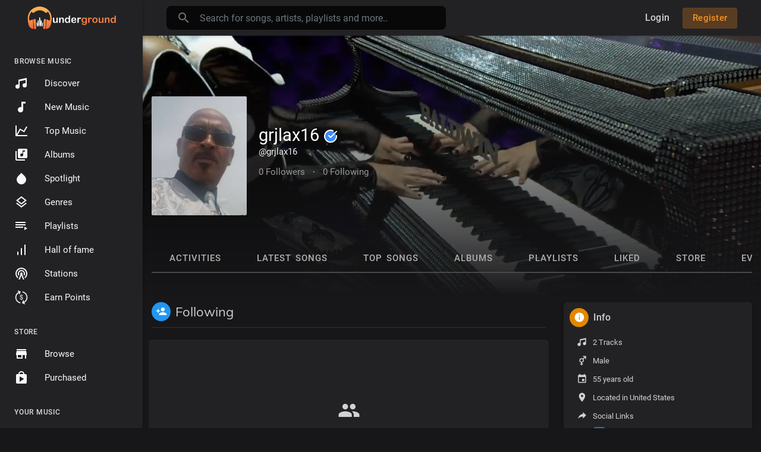

--- FILE ---
content_type: text/html; charset=UTF-8
request_url: https://www.ugradionetwork.net/grjlax16/following
body_size: 39823
content:
<!DOCTYPE html>
<html lang="en">
	<head>
		<!-- Title -->
		<title>grjlax16</title>

		<!-- Required Meta Tags Always Come First -->
		<meta http-equiv="Content-Type" content="text/html; charset=UTF-8"/>
		<meta name="viewport" content="width=device-width, initial-scale=1, shrink-to-fit=no">
		<!-- Favicon -->
		<link rel="shortcut icon" href="https://www.ugradionetwork.net/themes/default/img/icon.png" />

		<meta name="title" content="grjlax16">
		<meta name="description" content="The Underground Radio Network is a Audio Sharing Platform that provides the tools that allow its members to share their music and build their own brand.  At The UG Radio Network, our members can start their own recording label, sell their music, post events, share their favorite radio stations, and broadcast their own live or pre-recorded radio channels / stations. We will also assist our member in the copywrite process of your material. We are The Underground Radio Network.">
		<meta name="keywords" content="underground radio ,music sharing, music, broadcast radio, my own radio station,">


		<ink rel="canonical" href="https://www.ugradionetwork.net" /><ink rel="home" href="https://www.ugradionetwork.net" /><meta property="og:title" content="The Underground Radio Network"><meta property="og:image" content="https://www.ugradionetwork.net/themes/default/img/logo.png"><meta property="og:image:width" content="500"><meta property="og:image:height" content="500"><meta property="og:description" content="The Underground Radio Network is a Audio Sharing Platform that provides the tools that allow its members to share their music and build their own brand.  At The UG Radio Network, our members can start their own recording label, sell their music, post events, share their favorite radio stations, and broadcast their own live or pre-recorded radio channels / stations. We will also assist our member in the copywrite process of your material. We are The Underground Radio Network."><meta property="og:url" content="https://www.ugradionetwork.net" />

		<!-- Google Fonts -->
		<link href="https://www.ugradionetwork.net/themes/default/fonts/Roboto.css" rel="stylesheet">
		<link href="https://www.ugradionetwork.net/themes/default/fonts/Muli.css" rel="stylesheet">

		<script src="https://www.ugradionetwork.net/themes/default/js/jquery.min.js"></script>
		<link rel="stylesheet" href="//code.jquery.com/ui/1.12.1/themes/base/jquery-ui.css">
		<script src="https://www.ugradionetwork.net/themes/default/js/jquery-ui.min.js"></script>
		<!-- CSS -->
		<link rel="stylesheet" href="https://www.ugradionetwork.net/themes/default/css/bootstrap.min.css">
		<link rel="stylesheet" href="https://www.ugradionetwork.net/themes/default/css/owl.carousel.min.css">
		<link rel="stylesheet" href="https://www.ugradionetwork.net/themes/default/css/style.css">
		<script src="https://www.ugradionetwork.net/themes/default/js/wavesurfer.min.js"></script>

		<script type="text/javascript" src="https://www.ugradionetwork.net/themes/default/js/tag-it.min.js"></script>
		<link rel="stylesheet" href="https://www.ugradionetwork.net/themes/default/css/jquery.tagit.css">
		<link rel="stylesheet" href="https://www.ugradionetwork.net/themes/default/css/bootstrap-colorpicker.min.css" />
		<script src="https://www.ugradionetwork.net/themes/default/js/bootstrap-colorpicker.min.js"></script>
		<script type="text/javascript" src="https://www.ugradionetwork.net/themes/default/js/fastclick.js"></script>
		<!--  Scripts-->
		<script>
			function ajaxUrl() {
				return 'https://www.ugradionetwork.net/endpoints';
			}
			function siteUrl() {
				return 'https://www.ugradionetwork.net/';
			}
		</script>
		<!-- <script src="https://unpkg.com/wavesurfer.js"></script> -->
				<script src="https://www.ugradionetwork.net/themes/default/js/emojionearea.min.js"></script>

		<link rel="stylesheet" href="https://www.ugradionetwork.net/themes/default/css/emojionearea.min.css">
		 	    	    		<script>
			window.run_station = null;
            $(document).ready(function() {
                window.init_emojioneArea = function() {
                    $(".comment_input").emojioneArea({
                        useInternalCDN: true,
                        events: {
                            keyup: function (editor, event) {
                            	                            	id = $( $(this)[0].source[0]).attr('data-audio-id');
                                $($(".comment_input")).limit("640", '#charsLeft_'+id);
                                c_id = $( $(this)[0].source[0]).attr('data-comment-id');
                                if ($('#write_comment_'+c_id).length) {
                                	$($('#write_comment_'+c_id)).limit("640", '#charsLeft_r_'+c_id);
                                }
                                                                let emojioneArea = this; //this is instance of EmojioneArea
                                if (event.which === 13 && !event.shiftKey) {
                                    // $scope.onPressKeyTextarea(event);
																	var audioid = $( $(this)[0].source[0]).attr('data-audio-id');
																	var commentid = $( $(this)[0].source[0]).attr('data-comment-id');
																	if(typeof commentid !== 'undefined'){
																		registerCommentreplay(emojioneArea.getText(), audioid, commentid, event, $(this));
																	}else{
																		registerComment(emojioneArea.getText(), audioid, event, $(this));
																	}
                                    emojioneArea.setText('');
                                    emojioneArea.hidePicker();
                                    emojioneArea.editor.focus();
                                    event.preventDefault();
                                }
                            }
                        },
                        search: false,
                        recentEmojis: false,
                        filtersPosition: "bottom",
                        tones: false,
                        autocomplete: false,
                        filters: {animals_nature: false, food_drink: false, activity: false, travel_places: false, objects: false, symbols: false, flags: false}
                    });
                }
				window.init_emojioneArea();

				window.init_emojioneArea_replay = function(id) {
					$('#write_comment_'+id).emojioneArea({
						useInternalCDN: true,
						events: {
							keyup: function (editor, event) {
								let _emojioneArea = this; //this is instance of EmojioneArea
								if (event.which === 13 && !event.shiftKey) {
									var _audioid = $( $(this)[0].source[0]).attr('data-audio-id');
									var _commentid = $( $(this)[0].source[0]).attr('data-comment-id');
										registerCommentreplay(_emojioneArea.getText(), _audioid, _commentid, event, $(this));
										_emojioneArea.setText('');
										_emojioneArea.hidePicker();
										_emojioneArea.editor.focus();
										event.preventDefault();
								}
							}
						},
						search: false,
						recentEmojis: false,
						filtersPosition: "bottom",
						tones: false,
						autocomplete: false,
						filters: {animals_nature: false, food_drink: false, activity: false, travel_places: false, objects: false, symbols: false, flags: false}
					});
				}

				window.init_blogemojioneArea = function() {
                    $(".blog_comment_input").emojioneArea({
                        useInternalCDN: true,
                        events: {
                            keyup: function (editor, event) {
                                let emojioneArea = this; //this is instance of EmojioneArea
                                if (event.which === 13 && !event.shiftKey) {
                                    // $scope.onPressKeyTextarea(event);
									var audioid = $( $(this)[0].source[0]).attr('data-article-id');
                                    registerBlogComment(emojioneArea.getText(), audioid, event, $(this));
                                    emojioneArea.setText('');
                                    emojioneArea.hidePicker();
                                    emojioneArea.editor.focus();
                                    event.preventDefault();
                                }
                            }
                        },
                        search: false,
                        recentEmojis: false,
                        filtersPosition: "bottom",
                        tones: false,
                        autocomplete: false,
                        filters: {animals_nature: false, food_drink: false, activity: false, travel_places: false, objects: false, symbols: false, flags: false}
                    });
                }
                window.init_blogemojioneArea();
            });
		</script>

		<script>
		$(document).ready(function() {
		  $.ajaxSetup({
		    data: {
		        hash_id: getHashID()
		    },
		    cache: false
		  });
		});
		$(window).on("popstate", function () {
			if (history.state.ajax_url) {
				goToAjaxLink(history.state.ajax_url);
			}
		});
		window.search_url = 'https://www.ugradionetwork.net/search/songs/';
        window.chatfetch = false;
			$(document).on('click', '[data-load]', function(event) {
				$('.xzoom-source').remove();
				$('#buy_ticket_modal').modal('hide');
				if ($(this).attr('data-load') == '') {window.open($(this).attr('href'), '_blank');
					if (parseInt($('.ss_track_play_pause').attr('data_is_ad')) > 0) {
				 		is_sent = 1;
				 		song_id = $('#current-track').attr('value');
				 		onTimesUp(song_id);
				 		return false;
				 	}
					return false;
				}
				  //$('.sections li').removeClass('active');
			      $('#bar_loading').show().animate({width:20 + 80 * Math.random() + "%"}, 200);
			      event.preventDefault();
			      var url = $(this).attr('data-load');
			      $.ajax({
			        url: siteUrl() + '/ajax-load.php?path=' + url,
			        type: 'GET',
			        dataType: 'html'
			      })
			      .done(function(data_html, textStatus, request) {
			      	if (request.status == 201) {
			      		$('#login_box').modal('show');
			      	} else {
			      	    if(window.run_station !== null){
                            window.run_station.pause();
						}
                        data = JSON.parse($(data_html).filter('#json-data').val());



				        window.history.pushState({state:'new', ajax_url: url},'', data.url);

                        if(data.page_name == 'messages'){
                            window.chatfetch = true;
						}else{
                            window.chatfetch = false;
						}

				        if(data.page_name !== 'search'){
				            $('#search_keyword').val('');
						}

				        $('#container_content').html(data_html);
				        $('meta[name=title]').attr('content', data.site_title);
				        $('#page').attr('data-page', data.page_name);
				        $('meta[name=description]').attr('content', data.description);
				        $('meta[name=keywords]').attr('content', data.keyword);
				        $('title').html(data.site_title);
				        if (data.page_name) {
				        	setTimeout(function () {
				        		updateWaves = false;
				        		if ($('#current-track').val()) {
				        			if (Amplitude.getActiveSongMetadata().id == $('#current-track').val()) {
					        			updateWaves = true;
					        		} else {
					        			$('body').removeClass('player_running');
					        		}
				        		} else {
				        			updateWaves = true;
				        		}
				        		if (updateWaves == true) {
				        			var getCurrentPlaying = Number($('.amplitude-song-played-progress').attr('value')) * 100;
					        		$('#light-wave').width(getCurrentPlaying + '%');
					        		updateWaveForm();
				        		}
				        	}, 100);
				        	if( data.page_name == 'blogs' ){
                                window.search_url = 'https://www.ugradionetwork.net/blogs/tag/';
							}
				        }
				        if (Amplitude.getActiveSongMetadata().id && $('#page').attr('data-page') == 'track') {
				        	if (Amplitude.getActiveSongMetadata().id == $('#current-track').val()) {
				        		$('body').addClass('player_running');
				        	}
				        }
				        if (Amplitude.getActiveSongMetadata().u_id && $('#page').attr('data-page') != 'track') {
				        	$('.playlist-list-song[data-id=' + Amplitude.getActiveSongMetadata().u_id + ']').addClass('playing');
				        	$('.list-recommended[data-id=' + Amplitude.getActiveSongMetadata().u_id + ']').addClass('playlist-list-song playing');
				        	if ($('.feed_post[data-id="' + Amplitude.getActiveSongMetadata().u_id + '"]').length > 0) {
				        		$.get('https://www.ugradionetwork.net/endpoints/get-song-info', {id: Amplitude.getActiveSongMetadata().id}, function(data) {
				        			if (data.status == 200) {
				        				$('body').attr('song-duration', data.duration);
				        				if (data.songWaves.length > 0) {
											$('.feed_post[data-id="' + data.songID + '"]:first').find('.waveform-small').html(data.songWaves);
											$('#light-wave img').width($('#dark-wave').width() + 'px');
											$('.feed_post[data-id="' + data.songID + '"]:first').find('.post-actions').removeClass('hidden');
											$('.feed_post[data-id="' + data.songID + '"]:first').find('.ssong_comments').removeClass('hidden');
											$('.feed_post[data-id="' + data.songID + '"]:first').find('.art-info').removeClass('hidden');
				    						$('.feed_post[data-id="' + data.songID + '"]:first').find('.comment_list').html(data.comments);
				    						$('.feed_post[data-id="' + data.songID + '"]:first').find('.comment-waves').html(data.waves);
				    						var getCurrentPlaying = Number($('.amplitude-song-played-progress').attr('value')) * 100;
					        		        $('#light-wave').width(getCurrentPlaying + '%');
				    						updateWaveForm();
										}
				        			}
				        		});
				        	}
				        }
                        $('#music-user-ads-table').find('[type="checkbox"]').each(function(index, el) {
                            $(el).bootstrapToggle();
                        });

                        if( data.page_name === 'station'){
                            setTimeout(function () {
                            	$('body').addClass('player_running');
                            }, 100);
                        }

			      	}

			      })
			      .fail(function() {
			         window.location.href = siteUrl()+'/404';
			      })
			      .always(function() {
			      	if (typeof data !== 'undefined') {
			      		if (data.page_name == 'user' && data.scroll == true) {
				        	$('html,body').animate({
						        scrollTop: $('#myTab').offset().top - 350
						    });
				        } else {
				        	$('html,body').animate({
						        scrollTop: $('body').offset().top
						    });
				        }
                        window.init_emojioneArea();
			      	}
			        $('#bar_loading').animate({width:"100%"}, 200).fadeOut(300, function() {
			           $(this).width("0");
			        });
			      });
			  });
			window.artist_sell = 'on';
			var video_player;
		</script>

		<script src="https://www.ugradionetwork.net/themes/default/js/header.js?3206"></script>

		
		<link rel="stylesheet" href="https://www.ugradionetwork.net/themes/default/css/custom.style.css?2765" id="custom.style.css">
				<link rel="stylesheet" href="https://www.ugradionetwork.net/themes/default/js/lib/sweetalert2/dist/sweetalert2.min.css">
		<link rel="stylesheet" type="text/css" href="https://cdn.datatables.net/1.10.20/css/dataTables.bootstrap4.min.css">
		<link rel="stylesheet" href="https://cdnjs.cloudflare.com/ajax/libs/bootstrap-select/1.13.1/css/bootstrap-select.min.css">
		<style>

</style>

		<style>
			.ui-menu-item img { padding-right: 10px; width: 32px; height: 32px; }
			.ui-menu-item span { color: #444; font-size: 12px; vertical-align: top }
		</style>

					<script src="https://js.stripe.com/v3/"></script>
						<script src="https://www.ugradionetwork.net/themes/default/js/plyr.polyfilled.js"></script>
		<link rel="stylesheet" href="https://www.ugradionetwork.net/themes/default/css/plyr.css" />
						<script src="https://www.ugradionetwork.net/themes/default/js/jquery-ui-timepicker-addon.min.js"></script>
						<script type="text/javascript" src="https://www.ugradionetwork.net/themes/default/js/xzoom.min.js"></script>
		<script src="https://www.ugradionetwork.net/themes/default/js/html2pdf.bundle.js"></script>
		<script src="https://www.ugradionetwork.net/themes/default/js/qrcode.js"></script>
		<link rel="stylesheet" href="https://www.ugradionetwork.net/themes/default/css/lightbox.min.css">
		<script src="https://www.ugradionetwork.net/themes/default/js/lightbox.min.js"></script>
				
		<link rel="stylesheet" href="https://unpkg.com/swiper@8/swiper-bundle.min.css" />

		<script src="https://unpkg.com/swiper@8/swiper-bundle.min.js"></script>
	</head>

	<body class="" data-lang="ltr">
			<div class="music_app">
			<div class="ma_container" id="page" data-page="user">
				<!-- Start Sidebar  -->
				<div class="ma_sidebar">
	<div class="sidebar">
		<div class="logo_container">
			<a href="https://www.ugradionetwork.net" >
								<img src="https://www.ugradionetwork.net/themes/default/img/logo.png" alt="">
							</a>
		</div>
		<div class="sidebar_innr" data-simplebar>
			<ul class="sections">
				<h3>Browse Music</h3>
				<li class="">
					<a href="https://www.ugradionetwork.net/discover" data-load="discover">
						<svg xmlns="http://www.w3.org/2000/svg" viewBox="0 0 24 24">
							<path fill="currentColor" d="M21,3V15.5A3.5,3.5 0 0,1 17.5,19A3.5,3.5 0 0,1 14,15.5A3.5,3.5 0 0,1 17.5,12C18.04,12 18.55,12.12 19,12.34V6.47L9,8.6V17.5A3.5,3.5 0 0,1 5.5,21A3.5,3.5 0 0,1 2,17.5A3.5,3.5 0 0,1 5.5,14C6.04,14 6.55,14.12 7,14.34V6L21,3Z"></path>
						</svg>
						Discover
					</a>
				</li>
				<li class="">
					<a href="https://www.ugradionetwork.net/new_music" data-load="new_music">
						<svg xmlns="http://www.w3.org/2000/svg" viewBox="0 0 24 24">
							<path fill="currentColor" d="M12,3V12.26C11.5,12.09 11,12 10.5,12C8,12 6,14 6,16.5C6,19 8,21 10.5,21C13,21 15,19 15,16.5V6H19V3H12Z"></path>
						</svg>
						New Music
					</a>
				</li>
				<li class="">
					<a href="https://www.ugradionetwork.net/top_music" data-load="top_music">
						<svg xmlns="http://www.w3.org/2000/svg" viewBox="0 0 24 24">
							<path fill="currentColor" d="M16,11.78L20.24,4.45L21.97,5.45L16.74,14.5L10.23,10.75L5.46,19H22V21H2V3H4V17.54L9.5,8L16,11.78Z"></path>
						</svg>
						Top Music
					</a>
				</li>
				<li class="">
					<a href="https://www.ugradionetwork.net/albums" data-load="albums">
                        <svg xmlns="http://www.w3.org/2000/svg" width="24" height="24" viewBox="0 0 24 24"><path fill="currentColor" d="M4,6H2V20A2,2 0 0,0 4,22H18V20H4M18,7H15V12.5A2.5,2.5 0 0,1 12.5,15A2.5,2.5 0 0,1 10,12.5A2.5,2.5 0 0,1 12.5,10C13.07,10 13.58,10.19 14,10.5V5H18M20,2H8A2,2 0 0,0 6,4V16A2,2 0 0,0 8,18H20A2,2 0 0,0 22,16V4A2,2 0 0,0 20,2Z"></path></svg> Albums
					</a>
				</li>
				<li class="">
					<a href="https://www.ugradionetwork.net/spotlight" data-load="spotlight">
						<svg xmlns="http://www.w3.org/2000/svg" viewBox="0 0 24 24">
							<path fill="currentColor" d="M12 2.69l5.66 5.66a8 8 0 1 1-11.31 0z"></path>
						</svg>
						Spotlight
					</a>
				</li>
				<li class="">
					<a href="https://www.ugradionetwork.net/genres" data-load="genres">
						<svg xmlns="http://www.w3.org/2000/svg" viewBox="0 0 24 24">
							<path fill="currentColor" d="M12,18.54L19.37,12.8L21,14.07L12,21.07L3,14.07L4.62,12.81L12,18.54M12,16L3,9L12,2L21,9L12,16M12,4.53L6.26,9L12,13.47L17.74,9L12,4.53Z"></path>
						</svg>
						Genres
					</a>
				</li>
				<li class="">
					<a href="https://www.ugradionetwork.net/playlists" data-load="playlists">
						<svg xmlns="http://www.w3.org/2000/svg" viewBox="0 0 24 24">
							<path fill="currentColor" d="M19,9H2V11H19V9M19,5H2V7H19V5M2,15H15V13H2V15M17,13V19L22,16L17,13Z"></path>
						</svg>
						Playlists
					</a>
				</li>
									<li class="">
						<a href="https://www.ugradionetwork.net/fame" data-load="fame">
							<svg xmlns="http://www.w3.org/2000/svg" width="24" height="24" viewBox="0 0 24 24" fill="none" stroke="currentColor" stroke-width="2" stroke-linecap="round" stroke-linejoin="round" class="feather feather-bar-chart"><line x1="12" y1="20" x2="12" y2="10"></line><line x1="18" y1="20" x2="18" y2="4"></line><line x1="6" y1="20" x2="6" y2="16"></line></svg>
							Hall of fame
						</a>
					</li>
												<li class="">
					<a href="https://www.ugradionetwork.net/stations" data-load="stations">
						<svg xmlns="http://www.w3.org/2000/svg" width="24" height="24" viewBox="0 0 24 24"><path fill="currentColor" d="M12,10A2,2 0 0,1 14,12C14,12.5 13.82,12.94 13.53,13.29L16.7,22H14.57L12,14.93L9.43,22H7.3L10.47,13.29C10.18,12.94 10,12.5 10,12A2,2 0 0,1 12,10M12,8A4,4 0 0,0 8,12C8,12.5 8.1,13 8.28,13.46L7.4,15.86C6.53,14.81 6,13.47 6,12A6,6 0 0,1 12,6A6,6 0 0,1 18,12C18,13.47 17.47,14.81 16.6,15.86L15.72,13.46C15.9,13 16,12.5 16,12A4,4 0 0,0 12,8M12,4A8,8 0 0,0 4,12C4,14.36 5,16.5 6.64,17.94L5.92,19.94C3.54,18.11 2,15.23 2,12A10,10 0 0,1 12,2A10,10 0 0,1 22,12C22,15.23 20.46,18.11 18.08,19.94L17.36,17.94C19,16.5 20,14.36 20,12A8,8 0 0,0 12,4Z"></path></svg> Stations
					</a>
				</li>
				
									<li class="">
						<a href="https://www.ugradionetwork.net/point-system" data-load="point-system">
							<svg version="1.1" xmlns="http://www.w3.org/2000/svg" viewBox="0 0 512 512" xmlns:xlink="http://www.w3.org/1999/xlink" enable-background="new 0 0 512 512">
  <g>
    <g>
      <g>
        <path fill="currentColor" d="m473.6,256.6c0-99.3-67.1-185.9-163.3-210.6-9.2-2.4-18.6,3.2-20.9,12.4-2.4,9.2 3.2,18.6 12.4,20.9 80.9,20.7 137.4,93.7 137.4,177.3 0,73.7-43.9,139-109.6,167.7l15.9-37c3.7-8.7-0.3-18.8-9-22.6-8.7-3.7-18.8,0.3-22.6,9l-31,72.2c-3.7,8.7 0.3,18.8 9,22.6l72.2,31c10.8,3.8 19.8-2.5 22.6-9 3.7-8.7-0.3-18.8-9-22.6l-31.4-13.5c76.5-34.6 127.3-111.4 127.3-197.8z"/>
        <path fill="currentColor" d="m210.4,433.9c-80.9-20.8-137.4-93.7-137.4-177.3 0-72.7 42.7-137.2 106.9-166.5l-14.9,34.6c-3.7,8.7 0.1,19.2 9,22.6 10.4,3.9 19.2-0.8 22.6-9l31-72.3c3-7 2.9-17.5-9-22.6l-72.2-31c-8.7-3.7-18.8,0.3-22.6,9-3.7,8.7 0.3,18.8 9,22.6l33.6,14.4c-76.8,34.7-127.8,111.6-127.8,198.2 7.10543e-15,99.3 67.2,185.8 163.3,210.6 11.6,3 18.9-4.6 20.9-12.4 2.3-9.2-3.2-18.5-12.4-20.9z"/>
        <path fill="currentColor" d="m296.6,321.4c8.8-9.2 13.2-20.8 13.2-34.6 0-6.3-1.1-12.1-3.2-17.5-2.1-5.4-5.1-10-9-14-3.9-3.9-9-7.2-15.2-10-3.3-1.4-9.9-3.4-20-5.9v-57.4c6.5,1.3 11.6,4.1 15.4,8.3 3.7,4.2 6.2,10.2 7.4,18l20.6-3.1c-1.8-12.6-7-22.6-15.7-29.8-6.8-5.7-16-9.1-27.6-10.2v-9.5h-11.8v9.5c-13.2,1.3-23.2,5-29.9,10.9-10.1,8.8-15.1,20.3-15.1,34.5 0,8 1.7,15.1 5.2,21.4 3.4,6.3 8.3,11.2 14.7,14.7 8.6,4.8 17,8 25.2,9.5v63.5c-7.8-0.8-14.6-4.8-20.2-11.9-3.9-5-6.7-12.9-8.2-23.6l-20.1,3.8c0.7,10.3 3.4,19.1 7.9,26.3 4.5,7.2 9.9,12.4 16.2,15.6 6.2,3.2 14.4,5.4 24.3,6.7v19.9h11.8v-20.2c14-0.7 25.4-5.7 34.1-14.9zm-45.8-84.5c-9.1-2.7-15.5-6.4-19.3-11-3.8-4.6-5.7-10.3-5.7-17.1 0-6.9 2.2-12.8 6.7-17.8 4.5-5 10.6-8.1 18.3-9.3v55.2zm30.9,72.6c-5.1,5.8-11.5,9.1-19.2,10.1v-60.7c10.7,3.5 17.9,7.4 21.5,11.8 3.6,4.4 5.4,10.2 5.4,17.5-0.1,8.4-2.6,15.6-7.7,21.3z"/>
      </g>
    </g>
  </g>
</svg> Earn Points
						</a>
					</li>
							</ul>

			<ul class="sections">
									<h3>Store</h3>
					<li class="">
						<a href="https://www.ugradionetwork.net/store/songs" data-load="store/songs">
							<svg xmlns="http://www.w3.org/2000/svg" viewBox="0 0 24 24">
								<path fill="currentColor" d="M12,18H6V14H12M21,14V12L20,7H4L3,12V14H4V20H14V14H18V20H20V14M20,4H4V6H20V4Z"></path>
							</svg>
							Browse
						</a>
					</li>

					<li class="">
						<a href="https://www.ugradionetwork.net/purchased" data-load="purchased">
							<svg xmlns="http://www.w3.org/2000/svg" viewBox="0 0 24 24">
								<path fill="currentColor" d="M12,3A3,3 0 0,0 9,6H15A3,3 0 0,0 12,3M19,6A2,2 0 0,1 21,8V20A2,2 0 0,1 19,22H5C3.89,22 3,21.1 3,20V8C3,6.89 3.89,6 5,6H7A5,5 0 0,1 12,1A5,5 0 0,1 17,6H19M9,19L16.5,14L9,10V19Z"></path>
							</svg>
							Purchased
						</a>
					</li>
											</ul>

			<ul class="sections">
				<h3>Your Music</h3>
				<li  class="">
					<a href="https://www.ugradionetwork.net/recently_played" data-load="recently_played">
						<svg xmlns="http://www.w3.org/2000/svg" viewBox="0 0 24 24">
							<path fill="currentColor" d="M13.5,8H12V13L16.28,15.54L17,14.33L13.5,12.25V8M13,3A9,9 0 0,0 4,12H1L4.96,16.03L9,12H6A7,7 0 0,1 13,5A7,7 0 0,1 20,12A7,7 0 0,1 13,19C11.07,19 9.32,18.21 8.06,16.94L6.64,18.36C8.27,20 10.5,21 13,21A9,9 0 0,0 22,12A9,9 0 0,0 13,3"></path>
						</svg>
						Recently Played
					</a>
				</li>
				<li  class="">
					<a href="https://www.ugradionetwork.net/my_playlists" data-load="my_playlists">
						<svg xmlns="http://www.w3.org/2000/svg" viewBox="0 0 24 24">
							<path fill="currentColor" d="M15 6H3v2h12V6zm0 4H3v2h12v-2zM3 16h8v-2H3v2zM17 6v8.18c-.31-.11-.65-.18-1-.18-1.66 0-3 1.34-3 3s1.34 3 3 3 3-1.34 3-3V8h3V6h-5z"></path>
						</svg>
						My Playlists
					</a>
				</li>
				<li class="">
					<a href="https://www.ugradionetwork.net/favourites" data-load="favourites">
						<svg xmlns="http://www.w3.org/2000/svg" viewBox="0 0 24 24">
							<path fill="currentColor" d="M12,15.39L8.24,17.66L9.23,13.38L5.91,10.5L10.29,10.13L12,6.09L13.71,10.13L18.09,10.5L14.77,13.38L15.76,17.66M22,9.24L14.81,8.63L12,2L9.19,8.63L2,9.24L7.45,13.97L5.82,21L12,17.27L18.18,21L16.54,13.97L22,9.24Z"></path>
						</svg>
						Favourites
					</a>
				</li>
			</ul>
			
			<ul class="sections">
				<h3>Events</h3>
				<li  class="">
					<a href="https://www.ugradionetwork.net/events" data-load="events">
						<svg xmlns="http://www.w3.org/2000/svg" width="16" height="16" viewBox="0 0 24 24"><path fill="currentColor" d="M19,19H5V8H19M16,1V3H8V1H6V3H5C3.89,3 3,3.89 3,5V19A2,2 0 0,0 5,21H19A2,2 0 0,0 21,19V5C21,3.89 20.1,3 19,3H18V1M17,12H12V17H17V12Z"></path></svg>
						Events
					</a>
				</li>
			</ul>
						<div class="ma_footer">
				
				<div class="ma_footer_cright">
					© 2026 UGRadio Network					<div class="lang_select dropup">
						<button type="button" class="btn dropdown-toggle" data-display="static" data-toggle="dropdown" aria-haspopup="true" aria-expanded="false">English</button>
						<div class="dropdown-menu dropdown-menu-right mat-dropdown">
							<ul class="list-unstyled mb-0">
																	<li><a href="?lang=english">English</a></li>
																	<li><a href="?lang=arabic">Arabic</a></li>
																	<li><a href="?lang=dutch">Dutch</a></li>
																	<li><a href="?lang=french">French</a></li>
																	<li><a href="?lang=german">German</a></li>
																	<li><a href="?lang=russian">Russian</a></li>
																	<li><a href="?lang=spanish">Spanish</a></li>
																	<li><a href="?lang=turkish">Turkish</a></li>
															</ul>
						</div>
					</div>
				</div>
				<div class="ma_footer_links">
                    <a href="https://www.ugradionetwork.net/terms/dmca" data-load="terms/dmca">DMCA</a> •



                    <a href="https://www.ugradionetwork.net/blogs" data-load="blogs">Blogs</a> • <a href="https://www.ugradionetwork.net/terms/about" data-load="terms/about">About Us</a> • <a href="https://www.ugradionetwork.net/terms/terms" data-load="terms/terms">Terms</a> • <a href="https://www.ugradionetwork.net/contact" data-load="contact">Contact</a> • <a href="https://www.ugradionetwork.net/terms/privacy" data-load="terms/privacy">Privacy Policy</a> • <a href="https://www.ugradionetwork.net/terms/faqs" data-load="terms/faqs">Faqs</a>
                    				</div>
			</div>
		</div>
	</div>
</div>
<script>
function OpenStoreMenu(self) {
	$(self).find('span').find('svg').remove();
	if ($(".mystore_menu").is(":visible")) {
		$(".mystore_menu").slideUp();
		$(self).find('span').append('<svg xmlns="http://www.w3.org/2000/svg" width="15" height="15" viewBox="0 0 24 24" fill="none" stroke="currentColor" stroke-width="2" stroke-linecap="round" stroke-linejoin="round" class="feather feather-plus"><line x1="12" y1="5" x2="12" y2="19"></line><line x1="5" y1="12" x2="19" y2="12"></line></svg>');
	}
	else{
		$(".mystore_menu").slideDown();
		$(self).find('span').append('<svg xmlns="http://www.w3.org/2000/svg" xmlns:xlink="http://www.w3.org/1999/xlink" aria-hidden="true" role="img" width="15" height="15" preserveAspectRatio="xMidYMid meet" viewBox="0 0 1024 1024"><path d="M872 474H152c-4.4 0-8 3.6-8 8v60c0 4.4 3.6 8 8 8h720c4.4 0 8-3.6 8-8v-60c0-4.4-3.6-8-8-8z" fill="currentColor"/></svg>');
	}
}
$(document).on('click', '.sidebar .sidebar_innr a', function() {
	$('body').removeClass('side_open');
});
</script>

				<!-- End Sidebar  -->

				<!-- Header  -->
				<div id="main-header">
					<header>
	<div class="head_menu" id="open_slide">
		<svg xmlns="http://www.w3.org/2000/svg" width="24" height="24" viewBox="0 0 24 24"><path fill="currentColor" d="M3,6H21V8H3V6M3,11H21V13H3V11M3,16H21V18H3V16Z" /></svg>
	</div>
	<div class="head_logo">
		<a href="https://www.ugradionetwork.net/">
						<img src="https://www.ugradionetwork.net/themes/default/img/logo.png" alt="">
					</a>
	</div>
	<div class="head_search">
		<form onSubmit="event.preventDefault();window.location = window.search_url + $('#search_keyword').val();">
    <!--action="https://www.ugradionetwork.net/search/songs" method="POST" >-->
	<div class="head_search_cont">
		<input name="search_keyword" id="search_keyword" value="" type="text" class="form-control" placeholder="Search for songs, artists, playlists and more.." onfocus="Ma_OpenTrending();" autocomplete="off"/>
		<div class="head_search_mobi_close" id="close_search">
			<svg xmlns="http://www.w3.org/2000/svg" width="24" height="24" viewBox="0 0 24 24"><path fill="currentColor" d="M19,6.41L17.59,5L12,10.59L6.41,5L5,6.41L10.59,12L5,17.59L6.41,19L12,13.41L17.59,19L19,17.59L13.41,12L19,6.41Z" /></svg>
		</div>
		<svg xmlns="http://www.w3.org/2000/svg" width="24" height="24" viewBox="0 0 24 24"><path fill="currentColor" d="M9.5,3A6.5,6.5 0 0,1 16,9.5C16,11.11 15.41,12.59 14.44,13.73L14.71,14H15.5L20.5,19L19,20.5L14,15.5V14.71L13.73,14.44C12.59,15.41 11.11,16 9.5,16A6.5,6.5 0 0,1 3,9.5A6.5,6.5 0 0,1 9.5,3M9.5,5C7,5 5,7 5,9.5C5,12 7,14 9.5,14C12,14 14,12 14,9.5C14,7 12,5 9.5,5Z" /></svg>
		<div class="search_dropdown hidden">
			<div data-simplebar>
				<div class="trend_head"><svg xmlns="http://www.w3.org/2000/svg" width="24" height="24" viewBox="0 0 24 24"><path fill="#2196f3" d="M16,6L18.29,8.29L13.41,13.17L9.41,9.17L2,16.59L3.41,18L9.41,12L13.41,16L19.71,9.71L22,12V6H16Z" /></svg> Trending Now</div>
									<div class="serach_trend"><a href="https://www.ugradionetwork.net/search/songs/testing" data-load="search/songs/testing">testing</a></div>
									<div class="serach_trend"><a href="https://www.ugradionetwork.net/search/songs/POST" data-load="search/songs/POST">POST</a></div>
									<div class="serach_trend"><a href="https://www.ugradionetwork.net/search/songs/be" data-load="search/songs/be">be</a></div>
									<div class="serach_trend"><a href="https://www.ugradionetwork.net/search/songs/HipHop" data-load="search/songs/HipHop">HipHop</a></div>
									<div class="serach_trend"><a href="https://www.ugradionetwork.net/search/songs/Hip" data-load="search/songs/Hip">Hip</a></div>
									<div class="serach_trend"><a href="https://www.ugradionetwork.net/search/songs/behere" data-load="search/songs/behere">behere</a></div>
									<div class="serach_trend"><a href="https://www.ugradionetwork.net/search/songs/Journey" data-load="search/songs/Journey">Journey</a></div>
									<div class="serach_trend"><a href="https://www.ugradionetwork.net/search/songs/&#039;Amplitude.getActiveSongMetadata().youtube_url&#039;" data-load="search/songs/&#039;Amplitude.getActiveSongMetadata().youtube_url&#039;">&#039;Amplitude.getActiveSongMetadata().youtube_url&#039;</a></div>
									<div class="serach_trend"><a href="https://www.ugradionetwork.net/search/songs/Hip Hop" data-load="search/songs/Hip Hop">Hip Hop</a></div>
									<div class="serach_trend"><a href="https://www.ugradionetwork.net/search/songs/be here" data-load="search/songs/be here">be here</a></div>
								<div class="text-center see_all">
					<a href="https://www.ugradionetwork.net/search/songs" data-load="search/songs"><svg xmlns="http://www.w3.org/2000/svg" width="24" height="24" viewBox="0 0 24 24"><path fill="currentColor" d="M9.5,3A6.5,6.5 0 0,1 16,9.5C16,11.11 15.41,12.59 14.44,13.73L14.71,14H15.5L20.5,19L19,20.5L14,15.5V14.71L13.73,14.44C12.59,15.41 11.11,16 9.5,16A6.5,6.5 0 0,1 3,9.5A6.5,6.5 0 0,1 9.5,3M9.5,5C7,5 5,7 5,9.5C5,12 7,14 9.5,14C12,14 14,12 14,9.5C14,7 12,5 9.5,5Z"></path></svg> Advanced Search</a>
				</div>
			</div>
		</div>
	</div>
</form>
	</div>
	<div class="head_user not_loggd_hdrr">
		<div class="head_search_mobi" id="open_search">
			<svg xmlns="http://www.w3.org/2000/svg" width="24" height="24" viewBox="0 0 24 24"><path fill="currentColor" d="M9.5,3A6.5,6.5 0 0,1 16,9.5C16,11.11 15.41,12.59 14.44,13.73L14.71,14H15.5L20.5,19L19,20.5L14,15.5V14.71L13.73,14.44C12.59,15.41 11.11,16 9.5,16A6.5,6.5 0 0,1 3,9.5A6.5,6.5 0 0,1 9.5,3M9.5,5C7,5 5,7 5,9.5C5,12 7,14 9.5,14C12,14 14,12 14,9.5C14,7 12,5 9.5,5Z" /></svg>
		</div>
		<a href="#" data-toggle="modal" data-target="#login_box" class="btn login hide_hd_btn">Login</a>
				<a href="#" data-toggle="modal" data-target="#signup_box" class="btn btn-primary btn-mat hide_hd_btn">Register</a>
				<span class="opts_head_acc dropdown">
			<svg data-display="static" data-toggle="dropdown" aria-haspopup="true" aria-expanded="true" xmlns="http://www.w3.org/2000/svg" width="24" height="24" viewBox="0 0 24 24"><path fill="currentColor" d="M12,19.2C9.5,19.2 7.29,17.92 6,16C6.03,14 10,12.9 12,12.9C14,12.9 17.97,14 18,16C16.71,17.92 14.5,19.2 12,19.2M12,5A3,3 0 0,1 15,8A3,3 0 0,1 12,11A3,3 0 0,1 9,8A3,3 0 0,1 12,5M12,2A10,10 0 0,0 2,12A10,10 0 0,0 12,22A10,10 0 0,0 22,12C22,6.47 17.5,2 12,2Z"></path></svg>
			<div class="dropdown-menu dropdown-menu-right mat-dropdown">
				<ul class="list-unstyled mb-0">
					<li><a href="#" data-toggle="modal" data-target="#login_box">Login</a></li>
										<li><a href="#" data-toggle="modal" data-target="#signup_box">Register</a></li>
									</ul>
			</div>
		</span>
	</div>
</header>
				</div>
				<div id="bar_loading"></div>
				<!-- End Header  -->

				<!-- Content  -->
				<div id="container_content">
					<div class="ma_page_content">
	<div class="ma_pc_inner">
		<div class="artist_profile">
			<!-- Artist Profile -->
				<div class="artist_header">
					<div class="artist_cover">
												<div class="profileBox_gradient"></div>
						<div class="artist_profile_cover">
															<video autoplay muted loop id="myVideo">
								  <source src="https://www.ugradionetwork.net/upload/videos/2022/06/EggTyrBZ9SjwdmZKl8KV_06_f50b1c38a950a35f3a8e65281fdd4d76_video.mp4" type="video/mp4">
								  Your browser does not support HTML5 video.
								</video>
													</div>
					</div>
					<div class="container">
					<div class="artist_user_info">
						<div class="ap_user_ava">
							<div class="avatar_container">
																<a href="https://www.ugradionetwork.net/grjlax16" data-load="grjlax16">
									<img src="https://www.ugradionetwork.net/upload/photos/2022/06/z4mGr2r1CfMF9KQUGRs4_06_0147843c5cdea370750f891f5274b6ca_image.jpg" alt="User Avatar" id="avatar">
								</a>
							</div>
							<div class="info_container">
								<h4><a href="https://www.ugradionetwork.net/grjlax16" data-load="grjlax16">grjlax16
																		<svg xmlns="http://www.w3.org/2000/svg" width="24" height="24" viewBox="0 0 24 24" fill="#3d8cfa" stroke="#fff" stroke-width="2" stroke-linecap="round" stroke-linejoin="round" class="feather feather-check-circle">
										<path d="M22 11.08V12a10 10 0 1 1-5.93-9.14"></path>
										<polyline points="22 4 12 14.01 9 11.01"></polyline>
									</svg>
																	</a></h4>
								<p>@grjlax16</p>
								<p class="auth_fol_info">
									<a href="https://www.ugradionetwork.net/grjlax16/followers" data-load="grjlax16/followers">0 Followers</a>
									<span class="middot">·</span>
									<a href="https://www.ugradionetwork.net/grjlax16/following" data-load="grjlax16/following">0 Following</a>
								</p>
								<div class="ap_options">
																																																						<!-- <button class="btn btn-outline-primary">Play All</button> -->
								</div>
							</div>
						</div>
					</div>
					</div>
				</div>
				
				<div class="container p_rel_cont">
					<div class="artist_tabs">
						<ul class="nav nav-tabs" id="myTab" role="tablist">
							<li class="nav-item">
								<a class="nav-link " href="https://www.ugradionetwork.net/grjlax16/activities" data-load="grjlax16/activities">Activities</a>
							</li>
							<li class="nav-item">
								<a class="nav-link "  href="https://www.ugradionetwork.net/grjlax16/songs" data-load="grjlax16/songs">Latest Songs</a>
							</li>
							<li class="nav-item">
								<a class="nav-link " href="https://www.ugradionetwork.net/grjlax16/top-songs" data-load="grjlax16/top-songs">Top Songs</a>
							</li>
							<li class="nav-item">
								<a class="nav-link " href="https://www.ugradionetwork.net/grjlax16/albums" data-load="grjlax16/albums">Albums</a>
							</li>
							<li class="nav-item">
								<a class="nav-link " href="https://www.ugradionetwork.net/grjlax16/playlists" data-load="grjlax16/playlists">Playlists</a>
							</li>
							<li class="nav-item">
								<a class="nav-link " href="https://www.ugradionetwork.net/grjlax16/liked" data-load="grjlax16/liked">Liked</a>
							</li>
														<li class="nav-item">
								<a class="nav-link " href="https://www.ugradionetwork.net/grjlax16/store" data-load="grjlax16/store">Store</a>
							</li>
																					<li class="nav-item">
								<a class="nav-link " href="https://www.ugradionetwork.net/grjlax16/events" data-load="grjlax16/events">Events</a>
							</li>
																					<li class="nav-item ">
								<a class="nav-link " href="https://www.ugradionetwork.net/grjlax16/stations" data-load="grjlax16/stations">Stations</a>
							</li>
													</ul>
						<div class="row">
							<div class="col-md-8">
								<br>
								<div class="feed_post_block">
									<h2 class="home_widget_title">
	<span class="following"><svg xmlns="http://www.w3.org/2000/svg" viewBox="0 0 24 24"><path fill="currentColor" d="M15,14C12.33,14 7,15.33 7,18V20H23V18C23,15.33 17.67,14 15,14M6,10V7H4V10H1V12H4V15H6V12H9V10M15,12A4,4 0 0,0 19,8A4,4 0 0,0 15,4A4,4 0 0,0 11,8A4,4 0 0,0 15,12Z"></path></svg></span> Following
</h2>

<div class="row artist_section prof_fol_cont" id="followings">
    <div class="no-track-found bg_light"><svg xmlns="http://www.w3.org/2000/svg" width="24" height="24" viewBox="0 0 24 24"><path fill="currentColor" d="M16,13C15.71,13 15.38,13 15.03,13.05C16.19,13.89 17,15 17,16.5V19H23V16.5C23,14.17 18.33,13 16,13M8,13C5.67,13 1,14.17 1,16.5V19H15V16.5C15,14.17 10.33,13 8,13M8,11A3,3 0 0,0 11,8A3,3 0 0,0 8,5A3,3 0 0,0 5,8A3,3 0 0,0 8,11M16,11A3,3 0 0,0 19,8A3,3 0 0,0 16,5A3,3 0 0,0 13,8A3,3 0 0,0 16,11Z" /></svg>No following found</div>
</div>

								</div>
							</div>
							<div class="col-md-4">
								<br>
								<div class="sidebar_widget">
					<div class="s_widget_head">
		<span class="sponsor_ads"><svg xmlns="http://www.w3.org/2000/svg" viewBox="0 0 24 24"><path fill="currentColor" d="M13,9H11V7H13M13,17H11V11H13M12,2A10,10 0 0,0 2,12A10,10 0 0,0 12,22A10,10 0 0,0 22,12A10,10 0 0,0 12,2Z"></path></svg></span> Info
	</div>
	<ul class="list-unstyled user_side_info_list">
		<li>
			<svg xmlns="http://www.w3.org/2000/svg" width="24" height="24" viewBox="0 0 24 24"><path fill="currentColor" d="M21,3V15.5A3.5,3.5 0 0,1 17.5,19A3.5,3.5 0 0,1 14,15.5A3.5,3.5 0 0,1 17.5,12C18.04,12 18.55,12.12 19,12.34V6.47L9,8.6V17.5A3.5,3.5 0 0,1 5.5,21A3.5,3.5 0 0,1 2,17.5A3.5,3.5 0 0,1 5.5,14C6.04,14 6.55,14.12 7,14.34V6L21,3Z" /></svg> 2 Tracks
		</li>
		<li>
			<svg xmlns="http://www.w3.org/2000/svg" width="24" height="24" viewBox="0 0 24 24"><path fill="currentColor" d="M17.58,4H14V2H21V9H19V5.41L15.17,9.24C15.69,10.03 16,11 16,12C16,14.42 14.28,16.44 12,16.9V19H14V21H12V23H10V21H8V19H10V16.9C7.72,16.44 6,14.42 6,12A5,5 0 0,1 11,7C12,7 12.96,7.3 13.75,7.83L17.58,4M11,9A3,3 0 0,0 8,12A3,3 0 0,0 11,15A3,3 0 0,0 14,12A3,3 0 0,0 11,9Z" /></svg> Male
		</li>
				<li>
			<svg xmlns="http://www.w3.org/2000/svg" width="24" height="24" viewBox="0 0 24 24"><path fill="currentColor" d="M19,19H5V8H19M16,1V3H8V1H6V3H5C3.89,3 3,3.89 3,5V19A2,2 0 0,0 5,21H19A2,2 0 0,0 21,19V5C21,3.89 20.1,3 19,3H18V1M17,12H12V17H17V12Z" /></svg> 55 years old
		</li>
						<li>
			<svg xmlns="http://www.w3.org/2000/svg" width="24" height="24" viewBox="0 0 24 24"><path fill="currentColor" d="M12,11.5A2.5,2.5 0 0,1 9.5,9A2.5,2.5 0 0,1 12,6.5A2.5,2.5 0 0,1 14.5,9A2.5,2.5 0 0,1 12,11.5M12,2A7,7 0 0,0 5,9C5,14.25 12,22 12,22C12,22 19,14.25 19,9A7,7 0 0,0 12,2Z" /></svg> Located in United States
		</li>
				<li>
			<svg xmlns="http://www.w3.org/2000/svg" width="24" height="24" viewBox="0 0 24 24"><path fill="currentColor" d="M21,11L14,4V8C7,9 4,14 3,19C5.5,15.5 9,13.9 14,13.9V18L21,11Z" /></svg> Social Links
		</li>
		<li class="user_social_links">
						<a class="social-btn" href="https://www.facebook.com/WorldWideClassifieds" target="_blank">
				<svg xmlns="http://www.w3.org/2000/svg" width="24" height="24" viewBox="0 0 24 24" fill="#4267b2"><path d="M5,3H19A2,2 0 0,1 21,5V19A2,2 0 0,1 19,21H5A2,2 0 0,1 3,19V5A2,2 0 0,1 5,3M18,5H15.5A3.5,3.5 0 0,0 12,8.5V11H10V14H12V21H15V14H18V11H15V9A1,1 0 0,1 16,8H18V5Z"></path></svg>
			</a>
											</li>
				
				
	</ul>

</div>
							</div>
						</div>
					</div>
				</div>
			<!-- End Artist Profile -->
		</div>
	</div>
	<input type="hidden" id="user-id" name="user-id" value="1">
</div>
<script>
var loading_icon = '<svg width="24px"  height="24px"  xmlns="http://www.w3.org/2000/svg" viewBox="0 0 100 100" preserveAspectRatio="xMidYMid" class="lds-dual-ring" style="background: none;"><circle cx="50" cy="50" ng-attr-r="{{config.radius}}" ng-attr-stroke-width="{{config.width}}" ng-attr-stroke="{{config.stroke}}" ng-attr-stroke-dasharray="{{config.dasharray}}" fill="none" stroke-linecap="round" r="40" stroke-width="8" stroke="#28292f" stroke-dasharray="62.83185307179586 62.83185307179586" transform="rotate(308.458 50 50)"><animateTransform attributeName="transform" type="rotate" calcMode="linear" values="0 50 50;360 50 50" keyTimes="0;1" dur="0.7s" begin="0s" repeatCount="indefinite"></animateTransform></circle></svg>';
var camera_icon = '<svg xmlns="http://www.w3.org/2000/svg" width="24" height="24" viewBox="0 0 24 24"><path fill="currentColor" d="M4,4H7L9,2H15L17,4H20A2,2 0 0,1 22,6V18A2,2 0 0,1 20,20H4A2,2 0 0,1 2,18V6A2,2 0 0,1 4,4M12,7A5,5 0 0,0 7,12A5,5 0 0,0 12,17A5,5 0 0,0 17,12A5,5 0 0,0 12,7M12,9A3,3 0 0,1 15,12A3,3 0 0,1 12,15A3,3 0 0,1 9,12A3,3 0 0,1 12,9Z"></path></svg>';
var video_icon = '<svg xmlns="http://www.w3.org/2000/svg" width="24" height="24" viewBox="0 0 512 512"><path fill="currentColor" d="M450.6 153.6c-3.3 0-6.5.9-9.3 2.7l-86.5 54.6c-2.5 1.6-4 4.3-4 7.2v76c0 2.9 1.5 5.6 4 7.2l86.5 54.6c2.8 1.7 6 2.7 9.3 2.7h20.8c4.8 0 8.6-3.8 8.6-8.5v-188c0-4.7-3.9-8.5-8.6-8.5h-20.8zM273.5 384h-190C55.2 384 32 360.8 32 332.6V179.4c0-28.3 23.2-51.4 51.4-51.4h190c28.3 0 51.4 23.2 51.4 51.4v153.1c.1 28.3-23 51.5-51.3 51.5z"></path></svg>';

$(document).ready(function() { 
    $('#user-change-avatar-form').ajaxForm({ 
    	url: "https://www.ugradionetwork.net/endpoints/user/update-profile-picture?type=artist&hash_id=" + getHashID(),
        beforeSubmit:  function () {
        	$('#change-avatar-icon .icon').html(loading_icon);
        }, 
        success: function (data) {
        	if (data.status == 200) {
        		$('#avatar').attr('src', data.img);
        	}
        	$('#change-avatar-icon .icon').html(camera_icon);
        }
    }); 

    $('#user-change-cover-form').ajaxForm({ 
    	url: "https://www.ugradionetwork.net/endpoints/user/update-profile-cover?type=artist&hash_id=" + getHashID(),
        beforeSubmit:  function (arr, form, options) {
        	if (arr[0].value != '') {
        		$('.change-cover-icon .icon').html(loading_icon);
        	}
        	else{
        		$('.change-cover-icon .videoicon').html(loading_icon);
        	}
        }, 
        success: function (data) {
        	if (data.status == 200) {
        		if (data.img) {
        			$('.artist_profile_cover').html('<img src="'+data.img+'" alt="User Cover" id="cover">');
        		}
        		else{
        			$('.artist_profile_cover').html('<video autoplay muted loop id="myVideo"><source src="'+data.video+'" type="video/mp4">Your browser does not support HTML5 video.</video>');
        		}
        	}
        	else{
        		$('#ShowAlert').find('.ShowAlertText').html('<div class="alert alert-danger">'+data.message+'</div>');
        		$('#ShowAlert').modal('show');
        	}
        	$('.change-cover-icon .icon').html(camera_icon);
        	$('.change-cover-icon .videoicon').html(video_icon);
        }
    }); 
}); 

$(document).on('change', '#user-avatar', function(event) {
	$("#user-change-avatar-form").submit();
});
$(document).on('change', '#user-cover', function(event) {
	$("#user-change-cover-form").submit();
});
$(document).on('change', '#user-video', function(event) {
	$("#user-change-cover-form").submit();
});
$(document).on('click', '.profileBox_gradient', function(event) {
	var video = document.getElementById("myVideo");
	if (video.paused) {
	    video.play();
	    btn.innerHTML = "Pause";
	  } else {
	    video.pause();
	    btn.innerHTML = "Play";
	  }
});

</script>
				</div>
				<!-- End Content  -->
			</div>
			<!-- Player  -->
			<div class="ma_player closed">
	<div class="player">
		<div class="player-video-preview" id="my_video_player_container">
			<div class="y_player_cover"></div>
			<div class="plyr__video-embed" id="my_video_player_">
			  <iframe
			    src="https://www.youtube.com/watch?v=rMHx_iUAGd0?origin=https://plyr.io&amp;iv_load_policy=3&amp;modestbranding=1&amp;playsinline=1&amp;showinfo=0&amp;rel=0&amp;enablejsapi=1"
			    allowfullscreen
			    allowtransparency
			    allow="autoplay"
			  ></iframe>
			</div>
		</div>
		<div class="song_details">
			<div class="song_details_inner player-song-url" data-load="">
				<div class="song_art">
					<a href="#" class="player-song-url" data-load=""><img amplitude-song-info="cover_art_url" amplitude-main-song-info="true"/></a>
				</div>
				<div class="song_title">
					<a href="#" class="player-song-url" data-load="">
						<h3 amplitude-song-info="name" amplitude-main-song-info="true" class="song_name">Ganja Burns</h3>
					</a><!-- 
					<a href="single_album.php" class="hide_mobi_alb_nm">
						<p amplitude-song-info="album" amplitude-main-song-info="true"></p>
					</a> -->
					<div class="song_time_sec">
						<span class="current_time">
						<span class="amplitude-current-hours" amplitude-main-current-hours="true"></span>:<span class="amplitude-current-minutes" amplitude-main-current-minutes="true"></span>:<span class="amplitude-current-seconds" amplitude-main-current-seconds="true"></span>
						</span>
						<span class="duration_seperate">/</span>
						<span class="duration_time">
						<span class="amplitude-duration-hours" amplitude-main-duration-hours="true"></span>:<span class="amplitude-duration-minutes" amplitude-main-duration-minutes="true"></span>:<span class="amplitude-duration-seconds" amplitude-main-duration-seconds="true"></span>
						</span>
					</div>
				</div>
				<div class="song_fav" title="Favorite" id="song-fav-button"></div>
			</div>
		</div>
		<div class="song_progress">
			<div class="song_controls">
				<div class="amplitude-prev" id="previous">
					<svg xmlns="http://www.w3.org/2000/svg" width="24" height="24" viewBox="0 0 24 24">
						<path fill="currentColor" d="M6,18V6H8V18H6M9.5,12L18,6V18L9.5,12Z" />
					</svg>
				</div>
				<div class="amplitude-play-pause" amplitude-main-play-pause="true" id="play-pause"></div>
				<div class="amplitude-next" id="next">
					<svg xmlns="http://www.w3.org/2000/svg" width="24" height="24" viewBox="0 0 24 24">
						<path fill="currentColor" d="M16,18H18V6H16M6,18L14.5,12L6,6V18Z" />
					</svg>
				</div>
				<div class="amplitude-stop" id="stop">
					<svg xmlns="http://www.w3.org/2000/svg" width="24" height="24" viewBox="0 0 24 24">
						<path fill="currentColor" d="M18,18H6V6H18V18Z" />
					</svg>
				</div>
			</div>
			<div class="song_time">
				<span class="current_time">
				<span class="amplitude-current-hours" amplitude-main-current-hours="true"></span>:<span class="amplitude-current-minutes" amplitude-main-current-minutes="true"></span>:<span class="amplitude-current-seconds" amplitude-main-current-seconds="true"></span>
				</span>
				<div class="song_prog_mobi">
					<div class="progress_container">
						<input type="range" class="amplitude-song-slider" amplitude-main-song-slider="true"/>
						<progress id="song-played-progress" class="amplitude-song-played-progress" amplitude-main-song-played-progress="true"></progress>
						<progress id="song-buffered-progress" class="amplitude-buffered-progress" value="0"></progress>
					</div>
				</div>
				<span class="duration_seperate">/</span>
				<span class="duration_time">
				<span class="amplitude-duration-hours" amplitude-main-duration-hours="true"></span>:<span class="amplitude-duration-minutes" amplitude-main-duration-minutes="true"></span>:<span class="amplitude-duration-seconds" amplitude-main-duration-seconds="true"></span>
				</span>
			</div>
		</div>
		<div class="song_progress_right">
			<div class="song_volume">
				<div class="volume_controls">
					<div class="amplitude-mute amplitude-not-muted"></div>
					<div class="plyr_vol_mobi">
						<input type="range" class="amplitude-volume-slider"/>
						<div class="ms-range-fix"></div>
					</div>
				</div>
			</div>
			<div class="song_rs_controls">
				<div class="repeat_container">
					<div class="amplitude-repeat amplitude-repeat-on" id="repeat" title="Repeat">
						<svg xmlns="http://www.w3.org/2000/svg" width="24" height="24" viewBox="0 0 24 24">
							<path fill="currentColor" d="M17,17H7V14L3,18L7,22V19H19V13H17M7,7H17V10L21,6L17,2V5H5V11H7V7Z" />
						</svg>
					</div>
					<div class="amplitude-shuffle amplitude-shuffle-off" id="shuffle" title="Shuffle">
						<svg xmlns="http://www.w3.org/2000/svg" width="24" height="24" viewBox="0 0 24 24">
							<path fill="currentColor" d="M14.83,13.41L13.42,14.82L16.55,17.95L14.5,20H20V14.5L17.96,16.54L14.83,13.41M14.5,4L16.54,6.04L4,18.59L5.41,20L17.96,7.46L20,9.5V4M10.59,9.17L5.41,4L4,5.41L9.17,10.58L10.59,9.17Z" />
						</svg>
					</div>
					<div class="amplitude-playback-speed amplitude-playback-speed-10"></div>
				</div>
			</div>
			<div class="song_queue" onclick="Ma_ShowQueue();">
				<svg xmlns="http://www.w3.org/2000/svg" width="24" height="24" viewBox="0 0 24 24">
					<path fill="currentColor" d="M18 5v8.333c-.455-.216-.957-.346-1.493-.346-1.934 0-3.507 1.573-3.507 3.507S14.573 20 16.507 20s3.507-1.573 3.507-3.507c0-.177-.027-.347-.053-.517H20V6h2V4h-3C18.447 4 18 4.448 18 5zM2 5H16V7H2z"/>
					<path fill="currentColor" d="M2 9H16V11H2zM2 13H11V15H2zM2 17H11V19H2z"/>
				</svg>
			</div>
		</div>
		<div class="ma_player_playlist" data-simplebar>
			<div class="queue_head">
				<h4>Queue</h4>
				<span onclick="clearQueues();">Clear</span>
			</div>
			<div id="queue-list">
							</div>
			<!-- <div class="song amplitude-song-container amplitude-play-pause" amplitude-song-index="1">
				<div class="song_icon_container">
					<img class="now-playing" src="https://521dimensions.com/img/open-source/amplitudejs/album-art/ask-the-dust.jpg"/>
				</div>
				<span class="song_duration">3:16</span>
				<div class="song_meta_data">
					<span class="song_title">The Gun</span>
					<span class="song_artist">Lorn</span>
				</div>
			</div>
			<div class="song amplitude-song-container amplitude-play-pause" amplitude-song-index="2">
				<div class="song_icon_container">
					<img class="now-playing" src="https://521dimensions.com/img/open-source/amplitudejs/album-art/anvil.jpg"/>
				</div>
				<span class="song_duration">3:32</span>
				<div class="song_meta_data">
					<span class="song_title">Anvil</span>
					<span class="song_artist">Lorn</span>
				</div>
			</div> -->
			
		</div>
	</div>
</div>
			<!-- End Player  -->
		</div>

		<!-- Login Modal  -->
		<!-- Modal -->
<div class="modal fade" id="login_box" tabindex="-1" role="dialog" aria-labelledby="login_box" aria-hidden="true">
	<div class="modal-dialog auth_box" role="document">
		<div class="modal-content">
			<div class="left_combo" style="background-image: url(https://www.ugradionetwork.net/themes/default/img/music.svg);">
				<h2>Login</h2>
				<p>Get access to your music, playlists and account</p>
			</div>
			<div class="right_combo">
				<div class="alert alert-danger alert-empty" id="output-errors"></div>
				<form method="post" action="" method="POST" id="login-form">
					<div class="form-group mat_input">
						<input type="text" class="form-control" placeholder="Username" autofocus name="username">
					</div>
					<div class="form-group mat_input">
						<input type="password" class="form-control" placeholder="Password" name="password">
					</div>
					<div class="forgot_password">
						<a href="https://www.ugradionetwork.net/forgot-password">Forgot your password?</a>
					</div>
					<button type="submit" class="btn btn-primary btn-mat" id="btn-submit">Login</button>
											<div class="remember_me">
							<input type="checkbox" name="remember_device" id="remember_device" checked>
							<label for="remember_device"> 
								Remember this device
							</label>
							<div class="clear"></div>
						</div>
									</form>
								<div class="signup_">
					<span>Don&#039;t have an account?</span>
					<a href="#" data-dismiss="modal" data-toggle="modal" data-target="#signup_box">Sign Up</a>
				</div>
												<div class="ma_social_login">
																																																																</div>
			</div>
		</div>
	</div>
</div>

<script>
$(document).ready(function() { 
    var options = { 
    	url: "https://www.ugradionetwork.net/endpoints/auth/login?hash_id=" + getHashID(),
        beforeSubmit:  function () {
        	$('#output-errors').empty();
        	$("#btn-submit").text("Please wait..");
        }, 
        success: function (data) {
        	$("#btn-submit").text("Login");
        	if (data.status == 200) {
        		if ($('#page').attr('data-page') != 'home' && $('#page').attr('data-page') != 'forgot' && $('#page').attr('data-page') != 'reset') {
        			$('#main-header').html(data.header);
        			$('#login_box').modal('hide');
        			if (Amplitude.getActiveSongMetadata().price > 0) {
        				location.href = window.location.href;
        			} else {
        				location.href = window.location.href;
        			}
        		} else {
        			location.href = window.location.href;
        		}
        	} else if (data.status == 400) {
        		var errros = data.errors.join("<br>");
        		$('#output-errors').html(errros);
        	} else if (data.status == 600) {
                location.href = data.location;
            }
        }
    }; 

    $('#login-form').ajaxForm(options); 
}); 


</script>
		<!-- End Login Modal  -->

		<!-- Signup Modal  -->
		<!-- Modal -->
<div class="modal fade" id="signup_box" tabindex="-1" role="dialog" aria-labelledby="signup_box" aria-hidden="true">
	<div class="modal-dialog auth_box" role="document">
		<div class="modal-content">
			<div class="left_combo" style="background-image: url(https://www.ugradionetwork.net/themes/default/img/music.svg);">
				<h2>Signup</h2>
				<p>Get access to your music, playlists and account</p>
			</div>
			<div class="right_combo">
				<div class="alert alert-danger alert-empty" id="output-singup-errors"></div>
				<form method="post" action="POST" id="signup-form">
										<div class="form-group mat_input">
						<input type="text" name="name" class="form-control" placeholder="Full Name" autofocus>
					</div>
					<div class="form-group mat_input">
						<input type="text" name="username" class="form-control" placeholder="Username">
					</div>
									<div class="form-group mat_input">
						<input type="email" name="email" class="form-control" placeholder="Email address">
					</div>
					<div class="form-group mat_input">
						<input type="password" name="password" class="form-control" placeholder="Password" id="password">
											</div>
					<div class="form-group mat_input">
						<input type="password" name="c_password" class="form-control" placeholder="Confirm Password">
					</div>
										<div class="recaptcha">
											</div>
					<button type="submit" class="btn btn-primary btn-mat" id="btn-singup-submit">Signup</button>
				</form>
				<div class="signup_">
					<span>Already have an account?</span>
					<a href="#" data-dismiss="modal" data-toggle="modal" data-target="#login_box">Login</a>
				</div>
				<div class="terms_check">
					<span>By signing up, you agree to our</span>
					<a href="https://www.ugradionetwork.net/terms/terms">Terms</a>
					<span>and</span>
					<a href="https://www.ugradionetwork.net/terms/privacy">Privacy Policy</a>
				</div>
			</div>
		</div>
	</div>
</div>

<style>
</style>
<script>
$(document).ready(function() { 
    var options = { 
    	url: "https://www.ugradionetwork.net/endpoints/auth/signup?hash_id=" + getHashID()+ '',
        beforeSubmit:  function () {
        		      	$('#output-singup-errors').removeClass("alert-success").addClass('alert-danger');
        	$('#output-singup-errors').empty();
        	$("#btn-singup-submit").text("Please wait..");
	              }, 
        success: function (data) {
        	$("#btn-singup-submit").text("Signup");
        	if (data.status == 200) {

                if( typeof data.link !== "undefined" ){
                    location.href = 'https://www.ugradionetwork.net';
                }

        		if ($('#page').attr('data-page') != 'home' && $('#page').attr('data-page') != 'forgot' && $('#page').attr('data-page') != 'reset') {
        			$('#main-header').html(data.header);
        			$('#signup_box').modal('hide');

        			if (Amplitude.getActiveSongMetadata().price > 0) {
        				location.href = 'https://www.ugradionetwork.net/interest';//window.location.href;
        			} else {
        				ajaxRedirect('interest');
        			}
        		} else {
        			location.href = 'https://www.ugradionetwork.net/interest';//window.location.href;
        		}
        	} else if (data.status == 400) {
        		var errros = data.errors.join("<br>");
        		$('#output-singup-errors').html(errros);
        	} else if (data.status == 403) {
        		$('#output-singup-errors').removeClass("alert-danger").addClass('alert-success');
        		$('#output-singup-errors').html(data.message);
        	}
        }
    }; 

    $('#signup-form').ajaxForm(options); 
}); 
</script>
		<!-- End Signup Modal  -->

		<!-- Modals -->
		<div class="modal fade" id="delete-song" tabindex="-1" role="dialog" aria-labelledby="delete-song" aria-hidden="true" data-id="0">
	<div class="modal-dialog mat_box" role="document">
		<div class="modal-content">
			<div class="modal-header">
				<h5 class="modal-title">Delete your track</h5>
			</div>
			<div class="modal-body">
				Are you sure you want to delete this track?
			</div>	
			<div class="modal-footer">
				<button type="button" class="btn btn-default" data-dismiss="modal">Cancel</button>
				<button type="button" class="btn btn-danger btn-mat" onclick="deleteSong();">Delete</button>
			</div>
		</div>
	</div>
</div>		<div class="modal fade" id="delete-comment" tabindex="-1" role="dialog" aria-labelledby="delete-comment" aria-hidden="true" data-id="0">
	<div class="modal-dialog mat_box" role="document">
		<div class="modal-content">
			<div class="modal-header">
				<h5 class="modal-title">Delete comment</h5>
			</div>
			<div class="modal-body">
				Are you sure you want to delete this comment?
			</div>	
			<div class="modal-footer">
				<button type="button" class="btn btn-default" data-dismiss="modal">Cancel</button>
				<button type="button" class="btn btn-danger btn-mat" onclick="deleteComment();">Delete</button>
			</div>
		</div>
	</div>
</div>

<div class="modal fade" id="delete-comment-replay" tabindex="-1" role="dialog" aria-labelledby="delete-comment-replay" aria-hidden="true" data-id="0">
	<div class="modal-dialog mat_box" role="document">
		<div class="modal-content">
			<div class="modal-header">
				<h5 class="modal-title">Delete comment</h5>
			</div>
			<div class="modal-body">
				Are you sure you want to delete this comment?
			</div>
			<div class="modal-footer">
				<button type="button" class="btn btn-default" data-dismiss="modal">Cancel</button>
				<button type="button" class="btn btn-danger btn-mat" onclick="deleteCommentReplay(this);">Delete</button>
			</div>
		</div>
	</div>
</div>		<div class="modal fade" id="delete-post" tabindex="-1" role="dialog" aria-labelledby="delete-post" aria-hidden="true" data-id="0">
	<div class="modal-dialog mat_box" role="document">
		<div class="modal-content">
			<div class="modal-header">
				<h5 class="modal-title">Delete your post</h5>
			</div>
			<div class="modal-body">
				Are you sure you want to delete this post?
			</div>	
			<div class="modal-footer">
				<button type="button" class="btn btn-default" data-dismiss="modal">Cancel</button>
				<button type="button" class="btn btn-danger btn-mat" onclick="deletePost();">Delete</button>
			</div>
		</div>
	</div>
</div>		<div class="modal fade" id="reposted" tabindex="-1" role="dialog" aria-labelledby="reposted" aria-hidden="true" data-id="0">
	<div class="modal-dialog mat_box" role="document">
		<div class="modal-content">
			<div class="modal-body">
				<div class="no-track-found" style="padding: 30px 10px;"><svg xmlns="http://www.w3.org/2000/svg" width="24" height="24" viewBox="0 0 24 24"><path fill="currentColor" d="M10,17L5,12L6.41,10.58L10,14.17L17.59,6.58L19,8M12,2A10,10 0 0,0 2,12A10,10 0 0,0 12,22A10,10 0 0,0 22,12A10,10 0 0,0 12,2Z"></path></svg> The song was successfully shared on your timeline.</div>
			</div>	
		</div>
	</div>
</div>		<div class="modal fade" id="purchase-song" role="dialog" aria-labelledby="purchase-song" aria-hidden="true" data-id="0">
	<div class="modal-dialog mat_box" role="document">
		<div class="modal-content">
			<div class="modal-header">
				<h5 class="modal-title">Purchase Required</h5>
			</div>
			<div class="modal-body">
				To continue listening to this track, you need to purchase the song.
			</div>	
			<div class="modal-footer">
				<button type="button" class="btn btn-default" data-dismiss="modal">Cancel</button>
				<button type="button" class="btn btn-primary btn-mat" onclick="purchaseTrack($(this));">Purchase $<span class="price"></span></button>
			</div>
		</div>
	</div>
</div>		<div class="modal fade" id="age-restricted" role="dialog" aria-labelledby="age-restricted" aria-hidden="true" data-id="0">
	<div class="modal-dialog mat_box" role="document">
		<div class="modal-content">
			<div class="modal-header">
				<h5 class="modal-title">Age restricted track</h5>
			</div>
			<div class="modal-body">
				This track is age restricted for viewers under 18, Create an account or login to confirm your age.			</div>	
			<div class="modal-footer">
				<button type="button" class="btn btn-default" data-dismiss="modal">Close</button>
			</div>
		</div>
	</div>
</div>		<div class="modal fade" id="create_copyright_box" tabindex="-1" role="dialog" aria-labelledby="create_copyright_box" aria-hidden="true">
	<div class="modal-dialog mat_box create_playlist" role="document">
		<div class="modal-content">
			<div class="modal-header">
				<h5 class="modal-title">Create DMCA take down notice</h5>
			</div>
			<form method="post" action="" id="copyright-form">
				<div class="alert alert-danger alert-empty" id="output-copyright-errors"></div>
				<div class="create_playlist_innr">
					<div class="play_info">
						<div class="form-group mat_input" style="text-align: initial;">
							<textarea name="description" id="description" rows="6" style="width: 100%;"></textarea><br>
							<small>Please describe your request carefully and as much as you can, note that false DMCA requests can lead to account termination.</small>
						</div>
						<hr>
						<div class="custom-control custom-radio">
							<input type="checkbox" id="confirm_1" name="confirm_1" class="custom-control-input">
							<label class="custom-control-label" for="confirm_1">I have a good faith belief that use of the copyrighted work described above is not authorized by the copyright owner, its agent or the law</label>
						</div>
						<div class="custom-control custom-radio">
							<input type="checkbox" id="confirm_2" name="confirm_2" class="custom-control-input">
							<label class="custom-control-label" for="confirm_2">I confirm that I am the copyright owner or am authorised to act on behalf of the owner of an exclusive right that is allegedly infringed.</label>
						</div>
					</div>
				</div>
				<input type="hidden" id="song-copyright-id" name="id">
				<div class="modal-footer">
					<button type="button" class="btn btn-default" data-dismiss="modal">Cancel</button>
					<button type="submit" class="btn btn-primary btn-mat" id="btn-copyright-submit">Submit</button>
				</div>
			</form>
		</div>
	</div>
</div>
<script>
$(document).ready(function() { 
    var options = { 
    	url: "https://www.ugradionetwork.net/endpoints/copyright-create?hash_id=" + getHashID(),
        beforeSubmit:  function () {
        	$('#output-copyright-errors').removeClass('alert-success').addClass('alert-danger');
        	$('#output-copyright-errors').empty();
        	$("#btn-copyright-submit").text("Please wait..");
        }, 
        success: function (data) {
        	$("#btn-copyright-submit").text("Submit");
        	if (data.status == 200) {
        		$('#output-copyright-errors').addClass('alert-success').removeClass('alert-danger');
        		$('#output-copyright-errors').text("Thanks for your submission, we will review your request shortly.");
        		setTimeout(function () {
        			$('#copyright-form')[0].reset();
	        		$('#create_copyright_box').modal('hide');
	        		closeModal();
	        		$('#output-copyright-errors').empty();
        		}, 3000);
        	} else if (data.status == 400) {
        		var errros = data.errors.join("<br>");
        		$('#output-copyright-errors').html(errros);
        	}
        }
    }; 

    $('#copyright-form').ajaxForm(options); 
}); 
</script>		<div class="modal fade" id="comment_unreported" tabindex="-1" role="dialog" aria-labelledby="comment_unreported" aria-hidden="true" data-id="0">
    <div class="modal-dialog mat_box" role="document">
        <div class="modal-content">
			<div class="modal-body">
				<div class="no-track-found" style="padding: 30px 10px;"><svg xmlns="http://www.w3.org/2000/svg" width="24" height="24" viewBox="0 0 24 24"><path fill="currentColor" d="M10,17L5,12L6.41,10.58L10,14.17L17.59,6.58L19,8M12,2A10,10 0 0,0 2,12A10,10 0 0,0 12,22A10,10 0 0,0 22,12A10,10 0 0,0 12,2Z"></path></svg> The comment report was successfully deleted.</div>
            </div>
        </div>
    </div>
</div>
<div class="modal fade" id="report_comment" tabindex="-1" role="dialog" aria-labelledby="report_comment" aria-hidden="true">
    <div class="modal-dialog mat_box create_playlist" role="document">
        <div class="modal-content">
            <div class="modal-header">
                <h5 class="modal-title">Report comment.</h5>
            </div>
            <form method="post" action="" id="comment-report-form">
                <div class="alert alert-danger alert-empty" id="output-report-comment-errors"></div>
                <div class="create_playlist_innr">
                    <div class="play_info">
                        <div class="form-group mat_input" style="text-align: initial;">
                            <textarea name="comment_description" id="comment_description" rows="5" style="width: 100%;"></textarea><br>
                            <small>Please describe whey you want to report this comment.</small>
                        </div>
                    </div>
                </div>
                <input type="hidden" id="comment_id" name="id">
                <div class="modal-footer">
                    <button type="button" class="btn btn-default" data-dismiss="modal">Cancel</button>
                    <button type="submit" class="btn btn-primary btn-mat" id="btn-report-comment-submit">Submit</button>
                </div>
            </form>
        </div>
    </div>
</div>
<script>
    $(document).ready(function() {
        var options = {
            url: "https://www.ugradionetwork.net/endpoints/report-comment?hash_id=" + getHashID(),
            beforeSubmit:  function () {
                $('#output-report-comment-errors').removeClass('alert-success').addClass('alert-danger');
                $('#output-report-comment-errors').empty();
                $("#btn-report-comment-submit").text("Please wait..");
            },
            success: function (data) {
                $("#bbtn-report-comment-submit").text("Submit");
                if (data.status == 200) {
                    $('#output-report-comment-errors').addClass('alert-success').removeClass('alert-danger');
                    $('#output-report-comment-errors').text("Thanks for your submission, we will review your request shortly.");
                    setTimeout(function () {
                        $('#comment-report-form')[0].reset();
                        $('#report_comment').modal('hide');
                        closeModal();
                        var comment_id = $('#comment_id').val();
                        $('.comment_report[data-comment-id="'+comment_id+'"]').hide();
                        $('.comment_unreport[data-comment-id="'+comment_id+'"]').css({'visibility':'inherit'});
                        $('.comment_unreport[data-comment-id="'+comment_id+'"]').show();

                        $('#output-report-comment-errors').empty();
                    }, 3000);
                } else if (data.status == 400) {
                    var errros = data.errors.join("<br>");
                    $('#output-report-comment-errors').html(errros);
                }
            }
        };

        $('#comment-report-form').ajaxForm(options);
    });
</script>		<div class="modal fade" id="blog_comment_unreported" tabindex="-1" role="dialog" aria-labelledby="comment_unreported" aria-hidden="true" data-id="0">
    <div class="modal-dialog mat_box" role="document">
        <div class="modal-content">
			<div class="modal-body">
				<div class="no-track-found" style="padding: 30px 10px;"><svg xmlns="http://www.w3.org/2000/svg" width="24" height="24" viewBox="0 0 24 24"><path fill="currentColor" d="M10,17L5,12L6.41,10.58L10,14.17L17.59,6.58L19,8M12,2A10,10 0 0,0 2,12A10,10 0 0,0 12,22A10,10 0 0,0 22,12A10,10 0 0,0 12,2Z"></path></svg> The comment report was successfully deleted.</div>
            </div>
        </div>
    </div>
</div>
<div class="modal fade" id="blog_report_comment" tabindex="-1" role="dialog" aria-labelledby="blog_report_comment" aria-hidden="true">
    <div class="modal-dialog mat_box create_playlist" role="document">
        <div class="modal-content">
            <div class="modal-header">
                <h5 class="modal-title">Report comment.</h5>
            </div>
            <form method="post" action="" id="blog-comment-report-form">
                <div class="alert alert-danger alert-empty" id="output-blog-report-comment-errors"></div>
                <div class="create_playlist_innr">
                    <div class="play_info">
                        <div class="form-group mat_input" style="text-align: initial;">
                            <textarea name="comment_description" id="blog_comment_description" rows="5" style="width: 100%;"></textarea><br>
                            <small>Please describe whey you want to report this comment.</small>
                        </div>
                    </div>
                </div>
                <input type="hidden" id="blog_comment_id" name="id">
                <div class="modal-footer">
                    <button type="button" class="btn btn-default" data-dismiss="modal">Cancel</button>
                    <button type="submit" class="btn btn-primary btn-mat" id="btn-blog-report-comment-submit">Submit</button>
                </div>
            </form>
        </div>
    </div>
</div>
<script>
    $(document).ready(function() {
        var options = {
            url: "https://www.ugradionetwork.net/endpoints/blog-report-comment?hash_id=" + getHashID(),
            beforeSubmit:  function () {
                $('#output-blog-report-comment-errors').removeClass('alert-success').addClass('alert-danger');
                $('#output-blog-report-comment-errors').empty();
                $("#btn-blog-report-comment-submit").text("Please wait..");
            },
            success: function (data) {
                $("#btn-blog-report-comment-submit").text("Submit");
                if (data.status == 200) {
                    $('#output-blog-report-comment-errors').addClass('alert-success').removeClass('alert-danger');
                    $('#output-blog-report-comment-errors').text("Thanks for your submission, we will review your request shortly.");
                    setTimeout(function () {
                        $('#blog-comment-report-form')[0].reset();
                        $('#blog_report_comment').modal('hide');
                        closeModal();
                        var comment_id = $('#blog_comment_id').val();
                        $('.blog_comment_report[data-comment-id="'+comment_id+'"]').hide();
                        $('.blog_comment_unreport[data-comment-id="'+comment_id+'"]').css({'visibility':'inherit'});
                        $('.blog_comment_unreport[data-comment-id="'+comment_id+'"]').show();

                        $('#output-blog-report-comment-errors').empty();
                    }, 3000);
                } else if (data.status == 400) {
                    var errros = data.errors.join("<br>");
                    $('#output-blog-report-comment-errors').html(errros);
                }
            }
        };

        $('#blog-comment-report-form').ajaxForm(options);
    });
</script>		<div class="modal fade" id="track_unreported" tabindex="-1" role="dialog" aria-labelledby="track_unreported" aria-hidden="true" data-id="0">
    <div class="modal-dialog mat_box" role="document">
        <div class="modal-content">
            <div class="modal-body">
				<div class="no-track-found" style="padding: 30px 10px;"><svg xmlns="http://www.w3.org/2000/svg" width="24" height="24" viewBox="0 0 24 24"><path fill="currentColor" d="M10,17L5,12L6.41,10.58L10,14.17L17.59,6.58L19,8M12,2A10,10 0 0,0 2,12A10,10 0 0,0 12,22A10,10 0 0,0 22,12A10,10 0 0,0 12,2Z"></path></svg> The track report was successfully deleted.</div>
            </div>
        </div>
    </div>
</div>
<div class="modal fade" id="report_track" tabindex="-1" role="dialog" aria-labelledby="report_track" aria-hidden="true">
    <div class="modal-dialog mat_box create_playlist" role="document">
        <div class="modal-content">
            <div class="modal-header">
                <h5 class="modal-title">Report track.</h5>
            </div>
            <form method="post" action="" id="track-report-form">
                <div class="alert alert-danger alert-empty" id="output-report-track-errors"></div>
                <div class="create_playlist_innr">
                    <div class="play_info">
                        <div class="form-group mat_input" style="text-align: initial;">
                            <textarea name="track_description" id="track_description" rows="5" style="width: 100%;"></textarea>
                            <small>Please describe whey you want to report this track.</small>
                        </div>
                    </div>
                </div>
                <input type="hidden" id="report_track_id" name="id">
                <div class="modal-footer">
                    <button type="button" class="btn btn-default" data-dismiss="modal">Cancel</button>
                    <button type="submit" class="btn btn-primary btn-mat" id="btn-report-track-submit">Submit</button>
                </div>
            </form>
        </div>
    </div>
</div>
<script>
    $(document).ready(function() {
        var options = {
            url: "https://www.ugradionetwork.net/endpoints/report-track?hash_id=" + getHashID(),
            beforeSubmit:  function () {
                $('#output-report-track-errors').removeClass('alert-success').addClass('alert-danger');
                $('#output-report-track-errors').empty();
                $("#btn-report-track-submit").text("Please wait..");
            },
            success: function (data) {
                $("#btn-report-track-submit").text("Submit");
                if (data.status == 200) {
                    $('#output-report-track-errors').addClass('alert-success').removeClass('alert-danger');
                    $('#output-report-track-errors').text("Thanks for your submission, we will review your request shortly.");
                    setTimeout(function () {
                        $('#track-report-form')[0].reset();
                        $('#report_track').modal('hide');
                        closeModal();
                        var track_id = $('#report_track_id').val();
                        $('.track_report[data-track-id="'+track_id+'"]').hide();
                        $('.track_unreport[data-track-id="'+track_id+'"]').css({'visibility':'inherit'});
                        $('.track_unreport[data-track-id="'+track_id+'"]').show();

                        $('#output-report-track-errors').empty();
                    }, 3000);
                } else if (data.status == 400) {
                    var errros = data.errors.join("<br>");
                    $('#output-report-track-errors').html(errros);
                }
            }
        };

        $('#track-report-form').ajaxForm(options);
    });
</script>		<div class="modal fade" id="track_unreported" tabindex="-1" role="dialog" aria-labelledby="track_unreported" aria-hidden="true" data-id="0">
    <div class="modal-dialog mat_box" role="document">
        <div class="modal-content">
            <div class="modal-body">
				<div class="no-track-found" style="padding: 30px 10px;"><svg xmlns="http://www.w3.org/2000/svg" width="24" height="24" viewBox="0 0 24 24"><path fill="currentColor" d="M10,17L5,12L6.41,10.58L10,14.17L17.59,6.58L19,8M12,2A10,10 0 0,0 2,12A10,10 0 0,0 12,22A10,10 0 0,0 22,12A10,10 0 0,0 12,2Z"></path></svg> The track report was successfully deleted.</div>
            </div>
        </div>
    </div>
</div>
<div class="modal fade" id="review_track" tabindex="-1" role="dialog" aria-labelledby="report_track" aria-hidden="true">
    <div class="modal-dialog mat_box create_playlist" role="document">
        <div class="modal-content">
            <div class="modal-header">
                <h5 class="modal-title">Review track.</h5>
            </div>
            <form method="post" action="" id="track-review-form">
                <div class="alert alert-danger alert-empty" id="output-review-track-errors"></div>
                <div class="create_playlist_innr">
                    <div class="play_info">
                        <div class="form-group mat_input">
							<section class='rating-widget'>
                                <div class='rating-stars text-center'>
                                    <ul id='stars'>
                                        <li class='star' title='Poor' data-value='1'><svg xmlns="http://www.w3.org/2000/svg" width="24" height="24" viewBox="0 0 24 24"><path fill="currentColor" d="M12,17.27L18.18,21L16.54,13.97L22,9.24L14.81,8.62L12,2L9.19,8.62L2,9.24L7.45,13.97L5.82,21L12,17.27Z" /></svg></li>
                                        <li class='star' title='Fair' data-value='2'><svg xmlns="http://www.w3.org/2000/svg" width="24" height="24" viewBox="0 0 24 24"><path fill="currentColor" d="M12,17.27L18.18,21L16.54,13.97L22,9.24L14.81,8.62L12,2L9.19,8.62L2,9.24L7.45,13.97L5.82,21L12,17.27Z" /></svg></li>
                                        <li class='star' title='Good' data-value='3'><svg xmlns="http://www.w3.org/2000/svg" width="24" height="24" viewBox="0 0 24 24"><path fill="currentColor" d="M12,17.27L18.18,21L16.54,13.97L22,9.24L14.81,8.62L12,2L9.19,8.62L2,9.24L7.45,13.97L5.82,21L12,17.27Z" /></svg></li>
                                        <li class='star' title='Excellent' data-value='4'><svg xmlns="http://www.w3.org/2000/svg" width="24" height="24" viewBox="0 0 24 24"><path fill="currentColor" d="M12,17.27L18.18,21L16.54,13.97L22,9.24L14.81,8.62L12,2L9.19,8.62L2,9.24L7.45,13.97L5.82,21L12,17.27Z" /></svg></li>
                                        <li class='star' title='WOW!!!' data-value='5'><svg xmlns="http://www.w3.org/2000/svg" width="24" height="24" viewBox="0 0 24 24"><path fill="currentColor" d="M12,17.27L18.18,21L16.54,13.97L22,9.24L14.81,8.62L12,2L9.19,8.62L2,9.24L7.45,13.97L5.82,21L12,17.27Z" /></svg></li>
                                    </ul>
                                </div>
                            </section>
                            <textarea name="track_review_description" id="track_review_description" class="form-control" rows="5" placeholder="Please enter your review."></textarea>
                        </div>
                    </div>
                </div>
                <input type="hidden" id="review_track_id" name="id">
                <input type="hidden" id="review_track_oid">
                <input type="hidden" id="track_stars" name="track_stars" value="0">
                <div class="modal-footer">
                    <button type="button" class="btn btn-default" data-dismiss="modal">Cancel</button>
                    <button type="submit" class="btn btn-primary btn-mat" disabled="disabled" id="btn-review-track-submit">Submit</button>
                </div>
            </form>
        </div>
    </div>
</div>
<script>
    $(document).ready(function(){
        /* 1. Visualizing things on Hover - See next part for action on click */
        $('#stars li').on('mouseover', function(){
            var onStar = parseInt($(this).data('value'), 10); // The star currently mouse on

            // Now highlight all the stars that's not after the current hovered star
            $(this).parent().children('li.star').each(function(e){
                if (e < onStar) {
                    $(this).addClass('hover');
                }
                else {
                    $(this).removeClass('hover');
                }
            });

        }).on('mouseout', function(){
            $(this).parent().children('li.star').each(function(e){
                $(this).removeClass('hover');
            });
        });

        $('#track_review_description').bind('input propertychange', function() {
            if(this.value.length){
                var ratingValue = parseInt($('#stars li.selected').last().data('value'), 10);
                if (ratingValue > 1) {
                    $('#btn-review-track-submit').removeAttr('disabled');
                }
            }
        });

        /* 2. Action to perform on click */
        $('#stars li').on('click', function(){
            var onStar = parseInt($(this).data('value'), 10); // The star currently selected
            var stars = $(this).parent().children('li.star');
            for (i = 0; i < stars.length; i++) {
                $(stars[i]).removeClass('selected');
            }
            for (i = 0; i < onStar; i++) {
                $(stars[i]).addClass('selected');
            }
            // JUST RESPONSE (Not needed)
            var ratingValue = parseInt($('#stars li.selected').last().data('value'), 10);
            var msg = "";
            if (ratingValue > 1) {
                $('#track_stars').val(ratingValue);
                if( $('#track_review_description').val() !== '' ) {
                    $('#btn-review-track-submit').removeAttr('disabled');
                }
                msg = "Thanks! You rated this " + ratingValue + " stars.";
            }
            else {
                msg = "We will improve ourselves. You rated this " + ratingValue + " stars.";
            }
        });
    });

    $(document).ready(function() {
        var options = {
            url: "https://www.ugradionetwork.net/endpoints/review-track?hash_id=" + getHashID(),
            beforeSubmit:  function () {
                $('#output-review-track-errors').removeClass('alert-success').addClass('alert-danger');
                $('#output-review-track-errors').empty();
                $("#btn-review-track-submit").text("Please wait..");
            },
            success: function (data) {
                $("#btn-review-track-submit").text("Submit");
                if (data.status == 200) {
                    $('#output-review-track-errors').addClass('alert-success').removeClass('alert-danger');
                    $('#output-review-track-errors').text("Thanks for your submission.");
                    setTimeout(function () {
                        $('#track-review-form')[0].reset();
                        $('#review_track').modal('hide');
                        closeModal();
                        goToAjaxLink('track/'+$('#review_track_oid').val());
                        $('#output-review-track-errors').empty();
                    }, 3000);
                } else if (data.status == 400) {
                    var errros = data.errors.join("<br>");
                    $('#output-review-track-errors').html(errros);
                }
            }
        };

        $('#track-review-form').ajaxForm(options);
    });
</script>		<div class="modal fade" id="payment_modal" tabindex="-1" role="dialog" aria-labelledby="track_unreported" aria-hidden="true" data-id="0">
    <div class="modal-dialog mat_box" role="document">
        <div class="modal-content">
			<div class="modal-header">
				<h5 class="modal-title">Choose a payment method</h5>
			</div>
            <div class="modal-body">
				<div class="pay_method">
					
													<button class="btn" onclick="purchaseTrackPaypal($(this))" id="btn-paypal-payment" data-id="" data-title="" data-price="">
								<svg xmlns="http://www.w3.org/2000/svg" width="24" height="24" viewBox="0 0 24 24"><path fill="#283593" d="M8.32,21.97C8.21,21.92 8.08,21.76 8.06,21.65C8.03,21.5 8,21.76 8.66,17.56C9.26,13.76 9.25,13.82 9.33,13.71C9.46,13.54 9.44,13.54 10.94,13.53C12.26,13.5 12.54,13.5 13.13,13.41C16.38,12.96 18.39,11.05 19.09,7.75C19.13,7.53 19.17,7.34 19.18,7.34C19.18,7.33 19.25,7.38 19.33,7.44C20.36,8.22 20.71,9.66 20.32,11.58C19.86,13.87 18.64,15.39 16.74,16.04C15.93,16.32 15.25,16.43 14.05,16.46C13.25,16.5 13.23,16.5 13,16.65C12.83,16.82 12.84,16.79 12.45,19.2C12.18,20.9 12.08,21.45 12.04,21.55C11.97,21.71 11.83,21.85 11.67,21.93L11.56,22H10C8.71,22 8.38,22 8.32,21.97V21.97M3.82,19.74C3.63,19.64 3.5,19.47 3.5,19.27C3.5,19 6.11,2.68 6.18,2.5C6.27,2.32 6.5,2.13 6.68,2.06L6.83,2H10.36C14.27,2 14.12,2 15,2.2C17.62,2.75 18.82,4.5 18.37,7.13C17.87,10.06 16.39,11.8 13.87,12.43C13,12.64 12.39,12.7 10.73,12.7C9.42,12.7 9.32,12.71 9.06,12.85C8.8,13 8.59,13.27 8.5,13.6C8.46,13.67 8.23,15.07 7.97,16.7C7.71,18.33 7.5,19.69 7.5,19.72L7.47,19.78H5.69C4.11,19.78 3.89,19.78 3.82,19.74V19.74Z" /></svg>PayPal
							</button>
																			<button class="btn" onclick="purchaseTrackStripe($(this))" id="btn-stripe-payment" data-id="" data-title="" data-price="">
								<svg xmlns="http://www.w3.org/2000/svg" width="24" height="24" viewBox="0 0 24 24"><path fill="#6BBEA1" d="M20,8H4V6H20M20,18H4V12H20M20,4H4C2.89,4 2,4.89 2,6V18A2,2 0 0,0 4,20H20A2,2 0 0,0 22,18V6C22,4.89 21.1,4 20,4Z" /></svg>Credit Card
							</button>
																																																																		
									</div>
            </div>
        </div>
    </div>
</div>		<div class="modal fade" id="paymentpro_modal" tabindex="-1" role="dialog" aria-labelledby="track_unreported" aria-hidden="true" data-id="0">
    <div class="modal-dialog mat_box" role="document">
        <div class="modal-content">
			<div class="modal-header">
				<h5 class="modal-title">Choose a payment method</h5>
			</div>
            <div class="modal-body">
				<div class="pay_method">
											<button class="btn" onclick="purchaseProPaypal($(this))" id="btn-pro-paypal-payment" data-id="" data-title="" data-price="">
							<svg xmlns="http://www.w3.org/2000/svg" width="24" height="24" viewBox="0 0 24 24"><path fill="#283593" d="M8.32,21.97C8.21,21.92 8.08,21.76 8.06,21.65C8.03,21.5 8,21.76 8.66,17.56C9.26,13.76 9.25,13.82 9.33,13.71C9.46,13.54 9.44,13.54 10.94,13.53C12.26,13.5 12.54,13.5 13.13,13.41C16.38,12.96 18.39,11.05 19.09,7.75C19.13,7.53 19.17,7.34 19.18,7.34C19.18,7.33 19.25,7.38 19.33,7.44C20.36,8.22 20.71,9.66 20.32,11.58C19.86,13.87 18.64,15.39 16.74,16.04C15.93,16.32 15.25,16.43 14.05,16.46C13.25,16.5 13.23,16.5 13,16.65C12.83,16.82 12.84,16.79 12.45,19.2C12.18,20.9 12.08,21.45 12.04,21.55C11.97,21.71 11.83,21.85 11.67,21.93L11.56,22H10C8.71,22 8.38,22 8.32,21.97V21.97M3.82,19.74C3.63,19.64 3.5,19.47 3.5,19.27C3.5,19 6.11,2.68 6.18,2.5C6.27,2.32 6.5,2.13 6.68,2.06L6.83,2H10.36C14.27,2 14.12,2 15,2.2C17.62,2.75 18.82,4.5 18.37,7.13C17.87,10.06 16.39,11.8 13.87,12.43C13,12.64 12.39,12.7 10.73,12.7C9.42,12.7 9.32,12.71 9.06,12.85C8.8,13 8.59,13.27 8.5,13.6C8.46,13.67 8.23,15.07 7.97,16.7C7.71,18.33 7.5,19.69 7.5,19.72L7.47,19.78H5.69C4.11,19.78 3.89,19.78 3.82,19.74V19.74Z" /></svg>PayPal
						</button>
																<button class="btn" onclick="purchaseProStripe($(this))" id="btn-pro-stripe-payment" data-id="" data-title="" data-price="">
							<svg xmlns="http://www.w3.org/2000/svg" width="24" height="24" viewBox="0 0 24 24"><path fill="#6BBEA1" d="M20,8H4V6H20M20,18H4V12H20M20,4H4C2.89,4 2,4.89 2,6V18A2,2 0 0,0 4,20H20A2,2 0 0,0 22,18V6C22,4.89 21.1,4 20,4Z" /></svg>Credit Card
						</button>
					                                                                                                                                                                                                        				</div>
            </div>
        </div>
    </div>
</div>		<div class="modal fade" id="bank_transfer_modal_response" tabindex="-1" role="dialog" aria-labelledby="bank_transfer_modal_response" aria-hidden="true" data-id="0">
    <div class="modal-dialog mat_box" role="document">
        <div class="modal-content">
            <div class="modal-body">
                <div class="no-track-found" style="padding: 30px 10px;">
                    <span id="bank_transfer_modal_response_txt"></span>
                </div>
            </div>
        </div>
    </div>
</div>

<div class="bank_transfer_modal modal fade modal-fixed-footer" tabindex="-1" role="dialog" aria-hidden="true" data-id="0">
    <div class="modal-dialog mat_box" role="document">
        <div class="modal-content dt_bank_trans_modal">
            <div class="modal-header">
                <h5 class="modal-title">Bank Transfer</h5>
            </div>
            <div class="modal-body">
                                <div class="bank_info"><div class="dt_settings_header bg_gradient">
    <div class="bank_info_innr">
        <h4 class="bank_name">Garanti Bank</h4>
        <div class="row">
            <div class="col-md-12">
                <div class="bank_account">
                    <p>4796824372433055</p>
                    <span class="help-block">Account number / IBAN</span>
                </div>
            </div>
            <div class="col-md-12">
                <div class="bank_account_holder">
                    <p>Antoian Kordiyal</p>
                    <span class="help-block">Account name</span>
                </div>
            </div>
            <div class="col-md-6">
                <div class="bank_account_code">
                    <p>TGBATRISXXX</p>
                    <span class="help-block">Routing code</span>
                </div>
            </div>
            <div class="col-md-6">
                <div class="bank_account_country">
                    <p>United States</p>
                    <span class="help-block">Country</span>
                </div>
            </div>
        </div>
    </div>
</div></div>
                                                <div class="dt_user_profile hide_alert_info_bank_trans">
                <span class="valign-wrapper">
					<svg xmlns="http://www.w3.org/2000/svg" width="24" height="24" viewBox="0 0 24 24"><path fill="currentColor" d="M13,13H11V7H13M13,17H11V15H13M12,2A10,10 0 0,0 2,12A10,10 0 0,0 12,22A10,10 0 0,0 22,12A10,10 0 0,0 12,2Z"></path></svg> Note:
                </span>
                    <ul class="browser-default dt_prof_vrfy">
                        <li id="bank_note">In order to confirm the bank transfer, you will need to upload a receipt or take a screenshot of your transfer within 1 day from your payment date. If a bank transfer is made but no receipt is uploaded within this period, your order will be cancelled. We will verify and confirm your receipt within 3 working days from the date you upload it.</li>
                    </ul>
                </div>
                                <p class="dt_bank_trans_upl_rec">
                    <a href="javascript:void(0);" onclick="$('.bank_transfer_modal').addClass('up_rec_active'); return false">
                        <svg xmlns="http://www.w3.org/2000/svg" width="24" height="24" viewBox="0 0 24 24">
                            <path fill="currentColor" d="M14,2H6A2,2 0 0,0 4,4V20A2,2 0 0,0 6,22H18A2,2 0 0,0 20,20V8L14,2M13.5,16V19H10.5V16H8L12,12L16,16H13.5M13,9V3.5L18.5,9H13Z"></path>
                        </svg> Upload Receipt
                    </a>
                </p>
                <div class="upload_bank_receipts">
                    <div onclick="document.getElementById('receipt_img').click(); return false">
                        <svg xmlns="http://www.w3.org/2000/svg" width="24" height="24" viewBox="0 0 24 24"><path fill="currentColor" d="M14,2H6A2,2 0 0,0 4,4V20A2,2 0 0,0 6,22H18A2,2 0 0,0 20,20V8L14,2M13.5,16V19H10.5V16H8L12,12L16,16H13.5M13,9V3.5L18.5,9H13Z"></path></svg>
                        <p>Upload Receipt</p>
                        <img id="receipt_img_preview" src="">
                    </div>
                </div>
                <input type="file" id="receipt_img" class="hide" accept="image/x-png, image/gif, image/jpeg" name="receipt_img">
            </div>
            <!--<span style="display: block;text-align: center;" id="receipt_img_path"></span>-->
            <div class="modal-footer">
                <div class="bank_transfr_progress hide" id="img_upload_progress">
                    <div class="progress">
                        <div id="img_upload_progress_bar" class="determinate progress-bar progress-bar-striped bg-success progress-bar-animated" role="progressbar" aria-valuenow="0" aria-valuemin="0" aria-valuemax="100" style="width: 0%"></div>
                    </div>
                </div>
                <button class="btn btn-default" data-dismiss="modal">Close</button>
                <button class="btn btn-primary btn-mat" disabled id="btn-upload-receipt" data-selected="" data-mode="" data-id="" data-title="" data-price="">Confirm</button>
            </div>
        </div>
    </div>
</div>
<script>
    document.getElementById('receipt_img').removeEventListener("change", handleReceiptImgChange, true);
    document.getElementById('receipt_img').addEventListener('change', handleReceiptImgChange, { passive: false });
    function handleReceiptImgChange(){
        let imgPath = $(this)[0].files[0].name;
        if (typeof(FileReader) != "undefined") {
            let reader = new FileReader();
            reader.onload = function(e) {
                $('#receipt_img_preview').attr('src', e.target.result);
            };
            reader.readAsDataURL(this.files[0]);
        }
        $('#receipt_img_path').html(imgPath);
        $('.bank_transfer_modal').addClass('up_rec_img_ready');
        $('#btn-upload-receipt').removeAttr('disabled');
        $('#btn-upload-receipt').removeClass('btn-flat').addClass('btn-success');
    }
    document.getElementById('btn-upload-receipt').addEventListener('click', function(e) {
        e.preventDefault();
        let bar = $('#img_upload_progress');
        let percent = $('#img_upload_progress_bar');

        let id = $(this).attr("data-id");
        if (!id) {
            return false;
        }
        let title = $(this).attr("data-title");
        let price = $(this).attr("data-price");
        let mode = $(this).attr("data-mode");

        let formData = new FormData();
        formData.append("hash_id",'e816460a669edcdcda794aafac84b49614eb3877');
        formData.append("description",title);
        formData.append("price", price);
        formData.append("mode", mode);
        formData.append("track_id", id);
        formData.append("receipt_img", $("#receipt_img")[0].files[0], $("#receipt_img")[0].files[0].value);
        bar.removeClass('hide');
        $.ajax({
            xhr: function() {
                let xhr = new window.XMLHttpRequest();
                xhr.upload.addEventListener("progress", function(evt){
                    if (evt.lengthComputable) {
                        let percentComplete = evt.loaded / evt.total;
                        percentComplete = parseInt(percentComplete * 100);
                        //status.html( percentComplete + "%");
                        percent.width(percentComplete + '%');
                        percent.html(percentComplete + '%');
                        if (percentComplete === 100) {
                            bar.addClass('hide');
                            percent.width('0%');
                            percent.html('0%');
                        }
                    }
                }, false);
                return xhr;
            },
            url: ajaxUrl() + '/upload-receipt',
            type: "POST",
            async: true,
            enctype: 'multipart/form-data',
            processData: false,
            contentType: false,
            cache: false,
            timeout: 60000,
            dataType: false,
            data: formData,
            success: function(result) {
                if( result.status == 200 ){
                    $('#payment_modal').modal('hide');
                    $('#paymentpro_modal').modal('hide');
                    $('.bank_transfer_modal').modal('hide');

                    $('#bank_transfer_modal_response_txt').html('Your receipt  has been uploaded successfully.');
                    $('#bank_transfer_modal_response').modal('show');

                    setTimeout(function () {
                        $('#bank_transfer_modal_response').modal('hide');
                    },2000);
                    return false;
                }
            }
        });
    });
</script>		<div class="modal fade mat_box" id="logged-out-modal" role="dialog" data-backdrop="static" data-keyboard="false">
    <div class="modal-dialog">
        <div class="modal-content">
            <div class="modal-header">
                <h4 class="modal-title"><i class="fa fa-exclamation-circle"></i> Session Expired</h4>
            </div>
            <div class="modal-body">
                <p>Your Session has been expired, please login again.</p>
            </div>
            <div class="modal-footer">
                <a href="https://www.ugradionetwork.net/discover" class="btn btn-default">Login</a>
            </div>
        </div>
    </div>
</div>		<div class="modal fade mat_box" id="verify_code" role="dialog">
    <div class="modal-dialog">
        <div class="modal-content">
            <div class="modal-header">
                <h5 class="modal-title" id="two_factor_title">
                    A confirmation email has been sent.                </h5>
            </div>
            <form id="confirmation_code_form" class="confirmation_code_form" method="POST">
                <div class="modal-body">
                    <div id="confirmation_code_form_alert"></div>
                    <span class="verfy_sett_email_phone_ico"><svg xmlns="http://www.w3.org/2000/svg" width="24" height="24" viewBox="0 0 24 24"><path fill="currentColor" d="M21,13.34C20.37,13.12 19.7,13 19,13A6,6 0 0,0 13,19C13,19.34 13.03,19.67 13.08,20H3A2,2 0 0,1 1,18V6C1,4.89 1.89,4 3,4H19A2,2 0 0,1 21,6V13.34M23.5,17L18.5,22L15,18.5L16.5,17L18.5,19L22,15.5L23.5,17M3,6V8L11,13L19,8V6L11,11L3,6Z" /></svg></span>
                    <p id="two_factor_desc">
                        We have sent an email that contains the confirmation code to enable Two-factor authentication.                    </p>
                    <div class="form-group verfy_sett_email_phone">
                        <input type="text" class="form-control" name="code" placeholder="Confirmation code">
                    </div>
                </div>
                <div class="modal-footer">
					<button data-dismiss="modal" class="btn btn-default">Cancel</button>
                    <button id="confirmation_code_form_btn" type="submit" class="btn btn-primary">Save</button>
                </div>
                <input type="hidden" id="confirmation_code_form_user_id" name="user_id" value="">
            </form>
        </div>
    </div>
</div>

<div class="modal fade mat_box" id="verify_email_phone" role="dialog">
    <div class="modal-dialog">
        <div class="modal-content">
            <div class="modal-header">
                <h5 class="modal-title" id="verify_email_phone_title">
                                    </h5>
            </div>
            <form id="verify_email_phone_form" class="verify_email_phone_form" method="POST">
                <div class="modal-body">
                    <div id="verify_email_phone_form_alert"></div>
                    <span class="verfy_sett_email_phone_ico"><svg xmlns="http://www.w3.org/2000/svg" width="24" height="24" viewBox="0 0 24 24"><path fill="currentColor" d="M17,19V5H7V19H17M17,1A2,2 0 0,1 19,3V21A2,2 0 0,1 17,23H7C5.89,23 5,22.1 5,21V3C5,1.89 5.89,1 7,1H17M9,7H15V9H9V7M9,11H13V13H9V11Z" /></svg></span>
                    <p id="verify_email_phone_desc">
                                            </p>
                    <div class="form-group verfy_sett_email_phone">
                        <input type="text" class="form-control" name="code" placeholder="Confirmation code">
                    </div>
                </div>
                <div class="modal-footer">
					<button data-dismiss="modal" class="btn btn-default">Cancel</button>
                    <button id="verify_email_phone_form_btn" type="submit" class="btn btn-primary">Save</button>
                </div>
            </form>
        </div>
    </div>
</div>		
<div class="modal fade" id="buy_album_modal" tabindex="-1" role="dialog" aria-labelledby="track_unreported" aria-hidden="true" data-id="0">
    <div class="modal-dialog mat_box" role="document">
        <div class="modal-content">
			<div class="modal-header">
				<h5 class="modal-title">Choose a payment method</h5>
			</div>

            <div class="modal-body">
				<div class="pay_method">
					                        <button class="btn" onclick="purchaseAlbumPaypal($(this))" id="btn-pro-paypal-payment" data-id="" data-title="" data-price="">
                            <svg xmlns="http://www.w3.org/2000/svg" width="24" height="24" viewBox="0 0 24 24"><path fill="#283593" d="M8.32,21.97C8.21,21.92 8.08,21.76 8.06,21.65C8.03,21.5 8,21.76 8.66,17.56C9.26,13.76 9.25,13.82 9.33,13.71C9.46,13.54 9.44,13.54 10.94,13.53C12.26,13.5 12.54,13.5 13.13,13.41C16.38,12.96 18.39,11.05 19.09,7.75C19.13,7.53 19.17,7.34 19.18,7.34C19.18,7.33 19.25,7.38 19.33,7.44C20.36,8.22 20.71,9.66 20.32,11.58C19.86,13.87 18.64,15.39 16.74,16.04C15.93,16.32 15.25,16.43 14.05,16.46C13.25,16.5 13.23,16.5 13,16.65C12.83,16.82 12.84,16.79 12.45,19.2C12.18,20.9 12.08,21.45 12.04,21.55C11.97,21.71 11.83,21.85 11.67,21.93L11.56,22H10C8.71,22 8.38,22 8.32,21.97V21.97M3.82,19.74C3.63,19.64 3.5,19.47 3.5,19.27C3.5,19 6.11,2.68 6.18,2.5C6.27,2.32 6.5,2.13 6.68,2.06L6.83,2H10.36C14.27,2 14.12,2 15,2.2C17.62,2.75 18.82,4.5 18.37,7.13C17.87,10.06 16.39,11.8 13.87,12.43C13,12.64 12.39,12.7 10.73,12.7C9.42,12.7 9.32,12.71 9.06,12.85C8.8,13 8.59,13.27 8.5,13.6C8.46,13.67 8.23,15.07 7.97,16.7C7.71,18.33 7.5,19.69 7.5,19.72L7.47,19.78H5.69C4.11,19.78 3.89,19.78 3.82,19.74V19.74Z" /></svg>PayPal
                        </button>
                                                                <button class="btn" onclick="purchaseAlbumStripe($(this))" id="btn-pro-stripe-payment" data-id="" data-title="" data-price="">
                            <svg xmlns="http://www.w3.org/2000/svg" width="24" height="24" viewBox="0 0 24 24"><path fill="#6BBEA1" d="M20,8H4V6H20M20,18H4V12H20M20,4H4C2.89,4 2,4.89 2,6V18A2,2 0 0,0 4,20H20A2,2 0 0,0 22,18V6C22,4.89 21.1,4 20,4Z" /></svg>Credit Card
                        </button>
                    
                    
                    
                                                                                                                                                                				</div>
            </div>
        </div>
    </div>
</div>		<div class="modal fade" id="refund_order" tabindex="-1" role="dialog" aria-labelledby="refund_order" aria-hidden="true" data-id="0">
  <div class="modal-dialog mat_box" role="document">
    <div class="modal-content">
      <div class="modal-header">
        <h5 class="modal-title">Request a Refund</h5>
      </div>
      <form class="refund_order_form" method="post">
        <div class="modal-body">
          <div class="modal_refund_order_modal_alert"></div>
          <div class="form-group mat_input">
        <div class="col-md-12">
          <textarea placeholder="Please explain the reason" name="message" id="refund_order_message"></textarea>
        </div>
      </div>
        </div>
        <div class="modal-footer">
          <button type="button" class="btn btn-default" data-dismiss="modal">Cancel</button>
          <button type="submit" class="btn btn-primary btn-mat">Request</button>
        </div>
      </form>
    </div>
  </div>
</div>
		<div class="modal fade" id="add_address_modal" tabindex="-1" role="dialog" aria-labelledby="add_address_modal" aria-hidden="true" data-id="0">
  <div class="modal-dialog mat_box" role="document">
    <div class="modal-content">
      <div class="modal-header">
        <h5 class="modal-title">Add New Address</h5>
      </div>
      <form class="address_form" method="post">
        <div class="modal-body">
          <div class="modal_add_address_modal_alert"></div>
          <div class="form-group mat_input">
        <div class="col-md-12">
          <input type="text" name="name" id="name" autofocus placeholder="Name">
        </div>
      </div>
          <div class="form-group mat_input">
        <div class="col-md-12">
          <input type="text" name="phone" id="phone" autofocus placeholder="Phone">
        </div>
      </div>
          <div class="form-group mat_input">
        <div class="col-md-12">
          <input type="text" name="country" id="country" autofocus placeholder="Country">
        </div>
      </div>
          <div class="form-group mat_input">
        <div class="col-md-12">
          <input type="text" name="city" id="city" autofocus placeholder="City">
        </div>
      </div>
          <div class="form-group mat_input">
        <div class="col-md-12">
          <input type="text" name="zip" id="zip" autofocus placeholder="Postcode / Zip">
        </div>
      </div>
          <div class="form-group mat_input">
        <div class="col-md-12">
          <textarea placeholder="Address" name="address"></textarea>
        </div>
      </div>
        </div>
        <div class="modal-footer">
          <button type="button" class="btn btn-default" data-dismiss="modal">Cancel</button>
          <button type="submit" class="btn btn-primary btn-mat">Add</button>
        </div>
      </form>
    </div>
  </div>
</div>
		<div class="modal fade" id="delete-address" tabindex="-1" role="dialog" aria-labelledby="delete-address" aria-hidden="true" data-id="0">
  <div class="modal-dialog mat_box" role="document">
    <div class="modal-content">
      <div class="modal-header">
        <h5 class="modal-title">Delete your address</h5>
      </div>
      <div class="modal-body">
        Are you sure you want to delete this address?
      </div>
      <div class="modal-footer">
        <button type="button" class="btn btn-default" data-dismiss="modal">Cancel</button>
        <button type="button" class="btn btn-danger btn-mat" data-dismiss="modal">Delete</button>
      </div>
    </div>
  </div>
</div>

		<div class="modal fade" id="buy_product_modal" tabindex="-1" role="dialog" aria-labelledby="buy_product" aria-hidden="true" data-id="0">
  <div class="modal-dialog mat_box" role="document">
    <div class="modal-content">
      <div class="modal-header">
        <h5 class="modal-title">Payment Alert</h5>
      </div>
      <div class="modal-body">
        <div class="modal_product_pay_alert"></div>
        You are about to purchase the items, do you want to proceed?
      </div>
      <div class="modal-footer">
        <input type="hidden" id="product_id">
        <input type="hidden" id="product_price">
        <button type="button" class="btn btn-default" data-dismiss="modal">Cancel</button>
        <button type="button" class="btn btn-primary btn-mat">Pay</button>
      </div>
    </div>
  </div>
</div>
		<div class="modal fade" id="delete-product" tabindex="-1" role="dialog" aria-labelledby="delete-product" aria-hidden="true" data-id="0">
  <div class="modal-dialog mat_box" role="document">
    <div class="modal-content">
      <div class="modal-header">
        <h5 class="modal-title">Delete your product</h5>
      </div>
      <div class="modal-body">
        Are you sure you want to delete this product?
      </div>
      <div class="modal-footer">
        <button type="button" class="btn btn-default" data-dismiss="modal">Cancel</button>
        <button type="button" class="btn btn-danger btn-mat" data-dismiss="modal">Delete</button>
      </div>
    </div>
  </div>
</div>
		<div class="modal fade" id="story_pay" tabindex="-1" role="dialog" aria-labelledby="story_pay" aria-hidden="true" data-id="0">
  <div class="modal-dialog mat_box" role="document">
    <div class="modal-content">
      <div class="modal-header">
        <h5 class="modal-title">Pay for story</h5>
      </div>
      <div class="modal-body">
        <div class="modal_story_pay_alert"></div>
        Are you sure you want to pay for create story?
      </div>
      <div class="modal-footer">
        <input type="hidden" id="story_pay_id">
        <input type="hidden" id="story_pay_file">
        <button type="button" class="btn btn-default" data-dismiss="modal">Cancel</button>
        <button type="button" class="btn btn-primary btn-mat" onclick="PayForStory()">Pay $0</button>
      </div>
    </div>
  </div>
</div>

		<div class="modal fade" id="wallet_to_pay" tabindex="-1" role="dialog" aria-labelledby="wallet_to_pay" aria-hidden="true" data-id="0">
  <div class="modal-dialog mat_box" role="document">
    <div class="modal-content">
      <div class="modal-header">
        <h5 class="modal-title">Pay from wallet</h5>
      </div>
      <div class="modal-body">
        <div class="modal_wallet_pay_alert"></div>
        <div id="wallet_to_pay_text"></div>
      </div>
      <div class="modal-footer">
        <input type="hidden" id="wallet_to_pay_price">
        <input type="hidden" id="wallet_to_pay_type">
        <input type="hidden" id="wallet_to_pay_id">
        <button type="button" class="btn btn-default" data-dismiss="modal">Cancel</button>
        <button type="button" class="btn btn-primary btn-mat" onclick="PayFromWallet()">Pay $0</button>
      </div>
    </div>
  </div>
</div>
		<div class="modal fade buy_event_ticket" id="buy_ticket_modal" tabindex="-1" role="dialog" aria-labelledby="buy_ticket_modal" aria-hidden="true" data-id="0">
  <div class="modal-dialog mat_box" role="document">
    <div class="modal-content">
      <div class="buy_event_ticket_top">
        <h5 class="modal-title">Buy a ticket</h5>
        <p class="subtitle">Are you sure you want to buy a ticket?</p>
        <div class="ticket-img"></div>
        <div class="d-flex justify-content-between buy_event_ticket_top_mid">
          <div class="avail_ticket">
            <b>Available Tickets</b>
            <p></p>
          </div>
          <div class="avail_ticket_price text-right">
            <b>Price</b>
            <p></p>
          </div>
        </div>
      </div>
      <div class="buy_event_ticket_mid"></div>
      <div class="buy_event_ticket_bottom">
        <div class="modal-body-alert"></div>
        <div class="row mx-0">
          <div class="col-6 px-1">
            <button type="button" class="btn btn-default btn-mat btn-block" data-dismiss="modal">Cancel</button>
          </div>
          <div class="col-6 px-1">
            <button type="button" class="btn btn-primary btn-mat btn-block">Buy</button>
          </div>
        </div>
      </div>
    </div>
  </div>
</div>
		<div class="modal fade" id="unjoin-event" tabindex="-1" role="dialog" aria-labelledby="unjoin-event" aria-hidden="true" data-id="0">
  <div class="modal-dialog mat_box" role="document">
    <div class="modal-content">
      <div class="modal-header">
        <h5 class="modal-title">Leave event</h5>
      </div>
      <div class="modal-body">
        Are you sure you want to leave this event?
      </div>
      <div class="modal-footer">
        <button type="button" class="btn btn-default" data-dismiss="modal">Cancel</button>
        <button type="button" class="btn btn-primary btn-mat" data-dismiss="modal">Leave</button>
      </div>
    </div>
  </div>
</div>

		<div class="modal fade" id="delete-event" tabindex="-1" role="dialog" aria-labelledby="delete-event" aria-hidden="true" data-id="0">
  <div class="modal-dialog mat_box" role="document">
    <div class="modal-content">
      <div class="modal-header">
        <h5 class="modal-title">Delete your event</h5>
      </div>
      <div class="modal-body">
        Are you sure you want to delete this event?
      </div>
      <div class="modal-footer">
        <button type="button" class="btn btn-default" data-dismiss="modal">Cancel</button>
        <button type="button" class="btn btn-danger btn-mat" data-dismiss="modal">Delete</button>
      </div>
    </div>
  </div>
</div>
		<div class="modal fade" id="albums_success" role="dialog" aria-labelledby="albums" aria-hidden="true" data-id="{{t_id}}">
  <div class="modal-dialog mat_box" role="document">
    <div class="modal-content add_to_plist">
      <div class="modal-body" style="background: #1b711e;">
        <!-- Generator: Adobe Illustrator 19.0.0, SVG Export Plug-In . SVG Version: 6.00 Build 0)  -->
        <svg version="1.1" id="Layer_1" xmlns="http://www.w3.org/2000/svg" xmlns:xlink="http://www.w3.org/1999/xlink" x="0px" y="0px"
viewBox="0 0 512 512" xml:space="preserve" width="50" height="50">
<g>
<g>
<path fill="currentColor" d="M449.716,239.842c-0.543-7.535-7.082-13.191-14.628-12.661c-7.536,0.543-13.204,7.092-12.662,14.628
  c0.337,4.655,0.506,9.431,0.506,14.191c0,109.061-88.726,197.787-197.786,197.787C116.086,453.787,27.36,365.06,27.36,256
  S116.086,58.214,225.147,58.214c43.191,0,84.21,13.668,118.62,39.525c6.041,4.538,14.615,3.321,19.154-2.718
  c4.54-6.04,3.323-14.616-2.717-19.154c-39.189-29.447-85.891-45.012-135.058-45.012C101.001,30.854,0,131.855,0,256
  s101.001,225.145,225.147,225.145S450.292,380.146,450.292,256C450.292,250.586,450.097,245.15,449.716,239.842z"/>
</g>
</g>
<g>
<g>
<path fill="currentColor" d="M496.395,61.77c-20.808-20.807-54.666-20.807-75.474,0l-197.11,197.108l-69.874-69.875
  c-20.808-20.807-54.666-20.807-75.474,0c-20.808,20.808-20.808,54.666,0,75.474l120.341,120.341
  c6.895,6.895,15.951,10.342,25.007,10.342c9.057,0,18.113-3.447,25.008-10.342l247.576-247.576
  C517.201,116.435,517.201,82.579,496.395,61.77z M477.049,117.897L229.472,365.475c-3.12,3.12-8.2,3.12-11.32,0L97.811,245.133
  c-10.141-10.141-10.141-26.64,0-36.781c5.07-5.072,11.729-7.606,18.39-7.606s13.321,2.535,18.39,7.606l71.882,71.882
  c4.632,4.631,10.791,7.181,17.339,7.181c6.551,0,12.71-2.551,17.341-7.182L440.268,81.116c10.138-10.141,26.64-10.141,36.781,0
  C487.189,91.257,487.189,107.756,477.049,117.897z"/>
</g>
</g>
<g>
</g>
<g>
</g>
<g>
</g>
<g>
</g>
<g>
</g>
<g>
</g>
<g>
</g>
<g>
</g>
<g>
</g>
<g>
</g>
<g>
</g>
<g>
</g>
<g>
</g>
<g>
</g>
<g>
</g>
</svg>
        <br><br>
        <b>The track has been moved to following album.</b>
      </div>
    </div>
  </div>
</div>
		<div class="modal fade" id="ShowAlert" tabindex="-1" role="dialog" aria-labelledby="ShowAlert" aria-hidden="true" data-id="0">
  <div class="modal-dialog mat_box" role="document">
    <div class="modal-content">
      <div class="modal-header">
        <h5 class="modal-title"></h5>
      </div>
      <div class="modal-body ShowAlertText">

      </div>
      <div class="modal-footer">
        <button type="button" class="btn btn-default" data-dismiss="modal">Cancel</button>
      </div>
    </div>
  </div>
</div>

		<div class="queue_overlay" onclick="javascript:$('body').removeClass('data-queue-open');"></div>
		<div class="sidenav_overlay" onclick="javascript:$('body').removeClass('side_open');"></div>


		<script>
$(document).on('click', '#follow-user', function(event) {
	$(this).toggleClass('btn-primary btn-success');
	$(this).text("Following");
	$(this).attr("id", "unfollow-user");
	$.post('https://www.ugradionetwork.net/endpoints/follow-user/add', {id: $(this).attr('data-user-id')});
});

$(function () {
	setTimeout(function () {
	    Fingerprint2.get(function (components) {
	      $.post(ajaxUrl() + '/set-finger-print', {components: components});
	    })
	}, 500);
});

$(document).on('click', '.comment_input', function(event){
    $('#login_box').modal('show');
});

// unfollow user
$(document).on('click', '#unfollow-user', function(event) {
	$(this).toggleClass('btn-success btn-primary');
	$(this).text("Follow");
	$(this).attr("id", "follow-user");
	$.post('https://www.ugradionetwork.net/endpoints/follow-user/remove', {id: $(this).attr('data-user-id')});
});

function likeSong(id, type, element) {
	if (!id || !type) {
		return false;
	}
	if (type == 'track-page') {
		if (element.attr('liked')) {
			element.removeClass('track-liked').removeAttr('liked', 'true');
			element.find('svg path').attr('fill', '#333');
			element.find('span').html("Like");

            $('#track_likes_count').attr('data-count',parseInt($('#track_likes_count').attr('data-count')) - 1);
            $('#track_likes_count').html(parseInt($('#track_likes_count').attr('data-count')));

            if( $('#dislike-track').hasClass('track-disliked') ){
                $('#dislike-track-text').html("Disliked");
                $('#dislike-track').addClass('track-disliked');
            }
            // $('#like-track').removeAttr('liked');
            // $('#dislike-track').attr('disliked', 'true');

		} else {
			element.addClass('track-liked').attr('liked', 'true');
            $('#dislike-track').removeAttr('disliked');
			element.find('svg path').attr('fill', '#fff');
			element.find('span').html("Liked");

            $('#track_likes_count').attr('data-count',parseInt($('#track_likes_count').attr('data-count')) + 1);
            $('#track_likes_count').html(parseInt($('#track_likes_count').attr('data-count')));

            if( $('#dislike-track').hasClass('track-disliked') ){
                $('#dislike-track').removeClass('track-disliked');
                $('#dislike-track-text').html("Dislike");

                $('#track_dislikes_count').attr('data-count',parseInt($('#track_dislikes_count').attr('data-count')) - 1);
                $('#track_dislikes_count').html(parseInt($('#track_dislikes_count').attr('data-count')));
            }

		}
	}
	$.get('https://www.ugradionetwork.net/endpoints/like-track', {id: id, type: type});
}

function dislikeSong(id, type, element) {
    if (!id || !type) {
        return false;
    }
    if (type == 'track-page') {
        if (element.attr('disliked')) {
            element.removeClass('track-disliked').removeAttr('disliked', 'true');
            element.find('span').html("Dislike");

            $('#track_dislikes_count').attr('data-count',parseInt($('#track_dislikes_count').attr('data-count')) - 1);
            $('#track_dislikes_count').html(parseInt($('#track_dislikes_count').attr('data-count')));

            if( $('#like-track').hasClass('track-liked') ){
                $('#like-track-text').html("Liked");
                $('#like-track').addClass('track-liked');
            }
            // $('#like-track').attr('liked', 'true');
            // $('#dislike-track').removeAttr('disliked');

        } else {
            element.addClass('track-disliked').attr('disliked', 'true');
            $('#like-track').removeAttr('liked');

            element.find('span').html("Disliked");

            $('#track_dislikes_count').attr('data-count',parseInt($('#track_dislikes_count').attr('data-count')) + 1);
            $('#track_dislikes_count').html(parseInt($('#track_dislikes_count').attr('data-count')));

            if( $('#like-track').hasClass('track-liked') ){
                $('#like-track').removeClass('track-liked');
                $('#like-track-text').html("Like");
                $('#like-track svg path').attr('fill','currentColor');

                $('#track_likes_count').attr('data-count',parseInt($('#track_likes_count').attr('data-count')) - 1);
                $('#track_likes_count').html(parseInt($('#track_likes_count').attr('data-count')));
            }

        }
    }
    $.get('https://www.ugradionetwork.net/endpoints/dislike-track', {id: id, type: type});
}

function loadMore(type, get_data) {
	element = $("#load-more-button");
	$default_text = element.html();
	$track_id = 0;
	views = 0;
	product_id = 0;
	let v_ids = [];
	if (type == 'songs') {
		$last_id = $('.feed_post:last-child').attr('data-id');
		$append_div = '#user-feed-data';
	} else if (type == 'recently_played') {
		$last_id = $('.track_list:last').attr('data-time');
		$append_div = '#recently_played';
	} else if (type == 'comments') {
		$last_id = $('.comment_item:last').attr('comment-id');
		$append_div = '.comment_list';
		$track_id = $('.comment_item:last').attr('comment-song-id')
	} else if (type == 'blog_comments') {
		$last_id = $('.comment_item:last').attr('comment-id');
		$append_div = '.comment_list';
		$track_id = $('.comment_item:last').attr('comment-song-id')
	} else if (type == 'latest_music' || type == 'top_music') {
		$last_id = $('#new-music .track_list:last').attr('data-id');
		$append_div = '#new-music';
	} else if (type == 'categories') {
		$last_id = $('.list-recommended:last').attr('data-id');
		$append_div = 'ul.s_list_songs';
	} else if (type == 'followers') {
        $last_id = $('.follower_list:last-child').attr('data-id');
        $append_div = '#followers';
    } else if (type == 'followings') {
        $last_id = $('.following_list:last-child').attr('data-id');
        $append_div = '#followings';
    } else if (type == 'songs_search') {
        $last_id = $('.song_search_list:last-child').attr('data-id');
        $append_div = '#songs_search_result';
    } else if (type == 'artists_search') {
        $last_id = $('.artist_list:last-child').attr('data-id');
        $append_div = '#artists_search_result';
    } else if (type == 'albums_search') {
        $last_id = $('.track_list:last-child').attr('data-id');
        $append_div = '#albums_search_result';
    } else if (type == 'playlists_search') {
        $last_id = $('.playlist-p-list:last-child').attr('data-id');
        $append_div = '#playlists_search_result';
    } else if (type == 'store_albums') {
        $last_id = $('.track_list:last-child').attr('data-id');
        $append_div = '.store_albums';
    } else if (type == 'store_songs') {
        $last_id = $('.song_list:last-child').attr('data-id');
        $append_div = '.store_songs';
    } else if (type == 'blogs') {
        $last_id = $('.blog_list').last().attr('data-id');
        $append_div = '.blog_articles';
    } else if (type == 'stations') {
        $last_id = $('#new-music .track_list:last').attr('data-id');
        $append_div = '#new-music';
    }
    else if(type == 'fame_page'){
    	$last_id = $('#fame_page_result .artist_lists:last').attr('data-id');
    	views   = $('#fame_page_result .artist_lists:last').attr('data_views');
        $append_div = '#fame_page_result';
        $('.artist_lists').each(function(i, obj) {
            v_ids.push($(obj).attr('data_v_id'));
        });
    }
    else if(type == 'products_search'){
        $last_id = $('.events-list-wrapper:last').attr('data-product');
        $append_div = '#products_search_result';

    }
    else if(type == 'events_search'){
    	$last_id = $('.events-list-wrapper:last').attr('data-event');
    	$append_div = '#events_search_result';

    }
    else if(type == 'events'){
    	$last_id = $('.events-list-wrapper:last').attr('data-event');
    	$append_div = '#events_search_result';

    }
    else if(type == 'manage_events'){
    	$last_id = $('.events-list-wrapper:last').attr('data-event');
    	$append_div = '#manage_events_result';

    }
    else if(type == 'joined_events'){
    	$last_id = $('.events-list-wrapper:last').attr('data-event');
    	$append_div = '#events_search_result';

    }
    else if(type == 'purchased_events'){
    	$last_id = $('.events-list-wrapper:last').attr('data-event');
    	$append_div = '#events_search_result';

    }
    else if(type == 'products'){
    	$last_id = $('.events-list-wrapper:last').attr('data-product');
    	$append_div = '#store_result';

    }
    else if(type == 'manage_products'){
    	$last_id = $('.events-list-wrapper:last').attr('data-product');
    	$append_div = '#products_result';

    }
    else if(type == 'reviews'){
    	$last_id = $('.review_list:last').attr('id');
    	$append_div = '.reviews_section';
    	product_id = $('#product_page_id').val();

    }
    else if(type == 'orders'){
        $last_id = $('.song_list:last').attr('data-order');
        $append_div = '.store_songs';
    }


	if (get_data == 'all' || get_data == 'liked' || get_data == 'spotlight' || get_data == 'events') {
		$last_id = $('.feed_post:last-child').attr('data-a-id');
		type = 'activities';
	}
	if (get_data == 'playlists') {
		$last_id = $('.playlist-p-list:last-child').attr('data-id');
		type = 'playlists';
	}
	if (get_data == 'albums') {
		$last_id = $('.album-p-list:last-child').attr('data-id');
		type = 'albums';
	}
    if (get_data == 'stations') {
        $last_id = $('.track_list:last-child').attr('data-id');
        type = 'stations';
    }
    if (get_data == 'store') {
    	$last_id = $('.feed_post:last-child').attr('a_id');
    }
	element.text("Please wait..");

    let geners = [];
    let price = [];
    let filter_type = null;
    let current_tag = null;
    if($('#current_tag').length > 0){
        current_tag = $('#current_tag').val();
    }
    if($('#filter_search_tag').length > 0){
        current_tag = $('#filter_search_tag').val();
    }
    if($('#filter_type').length > 0){
        filter_type = $('#filter_type').val();
    }
    if($('.song_category').length > 0){
        $('.song_category').each(function(i, obj) {
            if(this.checked){
                geners.push($(obj).attr('data-category'));
            }
        });
    }
    if($( "#slider-range" ).length > 0){
        price = $("#slider-range").slider("option").values;
    }
    let params = {'geners': geners, 'filter_type': filter_type,'current_tag': current_tag, 'price': price };

	$.get(ajaxUrl() + '/load-more/' + type, {id: $last_id, userID: $('#user-id').val(), track_id: $track_id, get_data: get_data,params: params,views:views,v_ids:v_ids,product_id:product_id}, function(data) {
		if (data.status == 200 && data.html.length > 0) {
			$($append_div).append(data.html);
		} else {
			$default_text = "No more tracks found";
			if (type == 'comments' || type == 'blog_comments') {
				$default_text = "No more comments found";
			}
			if (type == 'all') {
				$default_text = "No more activities found";
			}
			if (type == 'playlists' || type == 'playlists_search') {
				$default_text = "No more playlists found";
			}
            if (type == 'followers') {
                $default_text = "No more followers found";
            }
            if (type == 'followings') {
                $default_text = "No more following found";
            }
            if (type == 'artists_search' || type == 'fame_page') {
                $default_text = "No more artists found";
            }
            if (type == 'albums_search' || type == 'store_albums') {
                $default_text = "No more albums found";
            }
            if (type == 'blogs_search' || type == 'blogs') {
                $default_text = "No more articles found";
            }
            if (type == 'stations' ) {
                $default_text = "No more stations found";
            }
            if (type == 'events_search' || type == 'events' || type == 'joined_events' || type == 'manage_events') {
                $default_text = "No more events found";
            }
            if (type == 'purchased_events') {
                $default_text = "No more tickets found";
            }
            if (type == 'products' || type == 'manage_products' || type == 'products_search') {
                $default_text = "No more products found";
            }
            if (type == 'reviews') {
                $default_text = "No more reviews found";
            }
            if (type == 'orders') {
                $default_text = "No more orders found";
            }
        }
		element.html($default_text);
	});
}

$(document).on('click', '.amplitude-next', function(event) {
	console.log($('#current-track').val());

});
var is_sent = 0;
var is_video_checked = 0;
var is_paused = 0;
$(function () {
	var songsObject = [{
        "name": "",
        "artist": "",
        "album": "",
        "url": "",
        "cover_art_url": "",
        "youtube_url": "",
	}];
		Amplitude.init({
	"songs": songsObject,
    "callbacks": {
		 'after_next': function(){
		 	setTimeout(function () {

				if (Amplitude.getActiveSongMetadata().youtube_url != '' && typeof Amplitude.getActiveSongMetadata().youtube_url !== 'undefined' && !Amplitude.audio().paused) {
			 			$('#my_video_player_container').html('<div class="y_player_cover"></div><span class="player_exit" onclick="HidePlayer()"><svg xmlns="http://www.w3.org/2000/svg" width="24" height="24" viewBox="0 0 24 24" fill="none" stroke="currentColor" stroke-width="2" stroke-linecap="round" stroke-linejoin="round" class="feather feather-x"><line x1="18" y1="6" x2="6" y2="18"></line><line x1="6" y1="6" x2="18" y2="18"></line></svg></span><div class="plyr__video-embed" id="my_video_player_"><iframe src="'+Amplitude.getActiveSongMetadata().youtube_url+'?origin=https://plyr.io&amp;iv_load_policy=3&amp;modestbranding=1&amp;playsinline=1&amp;showinfo=0&amp;rel=0&amp;enablejsapi=1" allowfullscreen allowtransparency ></iframe> </div>')
			 			$('#my_video_player_container').slideDown();
				 		video_player = new Plyr('#my_video_player_',{muted: true,controls: []});
					 	video_player.on('ready', event => {
							video_player.play();
						});
			 	}
			},500);
		 },
		 'after_prev': function(){
		 	setTimeout(function () {
				if (Amplitude.getActiveSongMetadata().youtube_url != '' && typeof Amplitude.getActiveSongMetadata().youtube_url !== 'undefined' && !Amplitude.audio().paused) {
			 			$('#my_video_player_container').html('<div class="y_player_cover"></div><span class="player_exit" onclick="HidePlayer()"><svg xmlns="http://www.w3.org/2000/svg" width="24" height="24" viewBox="0 0 24 24" fill="none" stroke="currentColor" stroke-width="2" stroke-linecap="round" stroke-linejoin="round" class="feather feather-x"><line x1="18" y1="6" x2="6" y2="18"></line><line x1="6" y1="6" x2="18" y2="18"></line></svg></span><div class="plyr__video-embed" id="my_video_player_"><iframe src="'+Amplitude.getActiveSongMetadata().youtube_url+'?origin=https://plyr.io&amp;iv_load_policy=3&amp;modestbranding=1&amp;playsinline=1&amp;showinfo=0&amp;rel=0&amp;enablejsapi=1" allowfullscreen allowtransparency ></iframe> </div>')
			 			$('#my_video_player_container').slideDown();
				 		video_player = new Plyr('#my_video_player_',{muted: true,controls: []});
					 	video_player.on('ready', event => {
							video_player.play();
						});
			 	}
			},500);


		 },
		 'time_update': function(songPlayedInSeconds){
		 	if (Amplitude.getActiveSongMetadata().youtube_url != '' && typeof Amplitude.getActiveSongMetadata().youtube_url !== 'undefined') {
		 		if ((Amplitude.audio().duration - Amplitude.audio().currentTime) > 1) {
		 			video_player.currentTime = Amplitude.audio().currentTime;
                    if (video_player.paused && !Amplitude.audio().paused) {
                        video_player.play();
                    }
		 		}
			}
		 },
		 'after_play': function(){
		 	if (Amplitude.getActiveSongMetadata().youtube_url != '' && typeof Amplitude.getActiveSongMetadata().youtube_url !== 'undefined' && !$('#my_video_player_container').is(":visible")) {
		 		$('#my_video_player_container').html('<div class="y_player_cover"></div><span class="player_exit" onclick="HidePlayer()"><svg xmlns="http://www.w3.org/2000/svg" width="24" height="24" viewBox="0 0 24 24" fill="none" stroke="currentColor" stroke-width="2" stroke-linecap="round" stroke-linejoin="round" class="feather feather-x"><line x1="18" y1="6" x2="6" y2="18"></line><line x1="6" y1="6" x2="18" y2="18"></line></svg></span><div class="plyr__video-embed" id="my_video_player_"><iframe src="'+Amplitude.getActiveSongMetadata().youtube_url+'?origin=https://plyr.io&amp;iv_load_policy=3&amp;modestbranding=1&amp;playsinline=1&amp;showinfo=0&amp;rel=0&amp;enablejsapi=1" allowfullscreen allowtransparency ></iframe> </div>')
	 			$('#my_video_player_container').slideDown();
		 		video_player = new Plyr('#my_video_player_',{muted: true,controls: []});
			 	video_player.on('ready', event => {
					video_player.play();
				});
			}
			if (Amplitude.getActiveSongMetadata().youtube_url != '' && typeof Amplitude.getActiveSongMetadata().youtube_url !== 'undefined' && $('#my_video_player_container').is(":visible")) {
				video_player.play();
			}

		 	setTimeout(function () {
		 		var song_seconds = Amplitude.getSongDuration();
		 		if (song_seconds) {
		 			$('body').attr('song-duration', song_seconds);
		 		}
			 	$('body').addClass('audio_playing');
			 	$('body').addClass('player_running');
			 	$('#play-pause').addClass('amplitude-playing');
		 	}, 100);
		 },
		 'after_pause': function(){
		 	if (Amplitude.getActiveSongMetadata().youtube_url != '' && typeof Amplitude.getActiveSongMetadata().youtube_url !== 'undefined') {
			 	video_player.pause();
			}
		 	$('body').removeClass('audio_playing');
		 	$('#play-pause').removeClass('amplitude-playing');
		 	$('body').removeClass('player_running');
		 },
		 'after_stop': function(){
		 	if (Amplitude.getActiveSongMetadata().youtube_url != '' && typeof Amplitude.getActiveSongMetadata().youtube_url !== 'undefined') {
			 	$('#my_video_player_container').slideUp();
			 	$('#my_video_player_container').html('');
			}
		 	if (parseInt($('.ss_track_play_pause').attr('data_is_ad')) > 0 && is_sent == 0) {
		 		is_sent = 1;
		 		song_id = $('#current-track').attr('value');
		 		onTimesUp(song_id);
		 		return false;
		 	}
		 	$('body').removeClass('audio_playing');
		 	$('#play-pause').removeClass('amplitude-playing');
		 	$('body').removeClass('player_running');
		 	$('#light-wave').width('0px');
		 	// console.log("Stopped..");
		 	// $('.song_details').hide();
		 }
	 }
});

});

const FULL_DASH_ARRAY = 283;
const WARNING_THRESHOLD = 10;
const ALERT_THRESHOLD = 5;

const TIME_LIMIT = 10;
let timePassed = 0;
let timeLeft = TIME_LIMIT;
let timerInterval = null;

function onTimesUp(song_id) {
	if (typeof wavesurfer != "undefined") {
		wavesurfer.pause();
	}
	if (typeof Amplitude != "undefined") {
		Amplitude.pause();
		Amplitude.removeSong(0);
	}
	$('#queue-' + song_id).remove();
	$(".song_controls").css("pointer-events","auto");
    $(".song_progress").css("pointer-events","auto");
    $(".song_progress_right").css("pointer-events","auto");
    $(".ma_player_playlist").css("pointer-events","auto");
    $("#waveform").css("pointer-events","auto");
	playSong(song_id,0,'yes');
	$('body').removeClass('player_running');
    clearInterval(timerInterval);
    goToAjaxLink('track/' + song_id);
}

function startTimer(song_id) {
  $(".song_controls").css("pointer-events","none");
  $(".song_progress").css("pointer-events","none");
  $(".song_progress_right").css("pointer-events","none");
  $(".ma_player_playlist").css("pointer-events","none");
  $("#waveform").css("pointer-events","none");
  timerInterval = setInterval(() => {
    timePassed = timePassed += 1;
    timeLeft = TIME_LIMIT - timePassed;
    if (timeLeft >= 0) {
    	document.getElementById("base-timer-label").innerHTML = formatTime(
	      timeLeft
	    );
	    setCircleDasharray();
    }

    if (timeLeft === 0) {
    	song_id = "'"+song_id+"'";
    	$(".pause_btn").replaceWith('<div class="pause_btn" onclick="onTimesUp('+song_id+')"><svg xmlns="http://www.w3.org/2000/svg" viewBox="0 0 24 24"><path fill="#f98f1d" d="M12,2A10,10 0 0,0 2,12A10,10 0 0,0 12,22A10,10 0 0,0 22,12A10,10 0 0,0 12,2M8,8L13,12L8,16M14,8H16V16H14"/></svg></div>');
    }
  }, 1000);
}

function formatTime(time) {
  const minutes = Math.floor(time / 60);
  let seconds = time % 60;

  if (seconds < 10) {
    seconds = `0${seconds}`;
  }

  return `${minutes}:${seconds}`;
}

function calculateTimeFraction() {
  const rawTimeFraction = timeLeft / TIME_LIMIT;
  return rawTimeFraction - (1 / TIME_LIMIT) * (1 - rawTimeFraction);
}

function setCircleDasharray() {
  const circleDasharray = `${(
    calculateTimeFraction() * FULL_DASH_ARRAY
  ).toFixed(0)} 283`;
  document
    .getElementById("base-timer-path-remaining")
    .setAttribute("stroke-dasharray", circleDasharray);
}

var songIndex = [];
function playSong(id,audio_ad_id = 0,skip = '') {
	if (typeof setPlayerInterval != 'undefined') {
		clearInterval(setPlayerInterval);
	}
	if (!$('body').attr('first-play')) {
		//Amplitude.removeSong(0);
		$('body').attr('first-play', "true");
		
	}


	if (Amplitude.getActiveSongMetadata().id) {
		if (Amplitude.getActiveSongMetadata().id == id) {
			Amplitude.play();
			if ($('#page').attr('data-page') != 'track') {
				goToAjaxLink('track/' + Amplitude.getActiveSongMetadata().id);
			}
			// $('#container_content').append('<a href="#" id="redirect-user" data-load="track/' + Amplitude.getActiveSongMetadata().id + '"></a>');
			// $('#redirect-user').trigger('click');
			if (Amplitude.getActiveSongMetadata().youtube_url != '' && typeof Amplitude.getActiveSongMetadata().youtube_url !== 'undefined') {
		 		console.log(Amplitude)
			 	video_player.play();
			 	if (!$('#my_video_player_container').is(":visible")) {
			 		$('#my_video_player_container').slideDown();

			 	}
			}
			if ($('body').attr('first-play')) {
				if (skip != 'yes') {
					return false;
				}
			}
		}
	}

	$('#bar_loading').show().animate({width:20 + 80 * Math.random() + "%"}, 200);
	$.get('https://www.ugradionetwork.net/endpoints/get-song-info', {id: id,audio_ad_id: audio_ad_id}, function(data) {
		if (data.age == true) {
			$('#age-restricted').modal('show');
			$('#bar_loading').animate({width:"100%"}, 200).fadeOut(300, function() {
	           $(this).width("0");
	        });
			return false;
		}
		$("#light-wave").stop(true);
		$('.waveform-small').html("");
		$('.ssong_comments.small-waves').addClass('hidden');
		$('.post-actions').addClass('hidden');
		if (data.status == 200) {
			$('body').attr('song-duration', data.duration);
			if ($('.feed_post[data-id="' + data.songID + '"]:first').length > 0) {
				if (data.songWaves.length > 0) {
					$('.feed_post[data-id="' + data.songID + '"]:first').find('.waveform-small').html(data.songWaves);
					$('#light-wave img').width($('#dark-wave').width() + 'px');
				}
				$('.feed_post[data-id="' + data.songID + '"]:first').find('.art-info').removeClass('hidden');
				$('.feed_post[data-id="' + data.songID + '"]:first').find('.post-actions').removeClass('hidden');
				$('.feed_post[data-id="' + data.songID + '"]:first').find('.ssong_comments').removeClass('hidden');
			    $('.feed_post[data-id="' + data.songID + '"]:first').find('.comment_list').html(data.comments);
			    $('.feed_post[data-id="' + data.songID + '"]:first').find('.comment-waves').html(data.waves);
				$('html,body').animate({
			        scrollTop: $('.feed_post[data-id="' + data.songID + '"]:first').offset().top
			    }, 'slow');
			}

			$('body').addClass('player_running');
			if ($('.amplitude-song-container').length == 0) {
				Amplitude.removeSong(0)
			}
		    if ($('#queue-' + id).length == 0) {
				var songObject = {
			        "name": data.songTitle,
			        "artist": data.artistName,
			        "album": data.albumName,
			        "url": data.songURL,
			        "cover_art_url": data.coverURL,
			        "youtube_url": data.youtube_url,
			        "id": id,
			        "u_id": data.songID,
			        "data_load": 'track/' + id,
			        "href": data.songPageURL,
			        "duration": data.songDuration,
			        "purchase": data.purchase,
			        'price': data.price,
			        "is_favoriated": data.is_favoriated,
			        "showDemo": data.showDemo
				};
		    	var songIndex = Amplitude.addSong(songObject);
				data.qID = songIndex;
				songObject.qID = songIndex;

				Amplitude.playSongAtIndex(songIndex);
				if (data.is_ad != 'yes') {
					addToQueue(data, songObject, false);
					addView(data.songID);

				}

				$('.amplitude-song-container').removeClass('amplitude-playing');
				//$('.amplitude-song-container[amplitude-song-index="' + songIndex + '"]').addClass('amplitude-playing');
				$('#queue-list').find('.amplitude-song-container').last().addClass('amplitude-playing');
		    } else {
		    	songIndex = $('#queue-' + id).attr('amplitude-song-index');
		    	Amplitude.playSongAtIndex(songIndex);
		    }
		    setTimeout(function () {
				if (Amplitude.getActiveSongMetadata().youtube_url != '' && typeof Amplitude.getActiveSongMetadata().youtube_url !== 'undefined') {
			 			$('#my_video_player_container').html('<div class="y_player_cover"></div><span class="player_exit" onclick="HidePlayer()"><svg xmlns="http://www.w3.org/2000/svg" width="24" height="24" viewBox="0 0 24 24" fill="none" stroke="currentColor" stroke-width="2" stroke-linecap="round" stroke-linejoin="round" class="feather feather-x"><line x1="18" y1="6" x2="6" y2="18"></line><line x1="6" y1="6" x2="18" y2="18"></line></svg></span><div class="plyr__video-embed" id="my_video_player_"><iframe src="'+Amplitude.getActiveSongMetadata().youtube_url+'?origin=https://plyr.io&amp;iv_load_policy=3&amp;modestbranding=1&amp;playsinline=1&amp;showinfo=0&amp;rel=0&amp;enablejsapi=1" allowfullscreen allowtransparency ></iframe> </div>')
			 			$('#my_video_player_container').slideDown();
				 		video_player = new Plyr('#my_video_player_',{muted: true,controls: []});
					 	video_player.on('ready', event => {
							video_player.play();
						});
			 	}
			},500);
		    $('.player-song-url').attr('href', data.songPageURL);

		    if (data.data_load != '') {
		    	Amplitude.getActiveSongMetadata().data_load = '';
		    	$('.player-song-url').attr('data-load', '');
		    }
		    else{
		    	$('.player-song-url').attr('data-load', 'track/' + id);
		    }

			$('#song-fav-button').html(data.favorite_button);
			$('.ma_player').removeClass('closed');
			if (data.is_ad == 'yes') {
				document.querySelector(".pause_btn").innerHTML = `
				<div class="base-timer">
				  <svg class="base-timer__svg" viewBox="0 0 100 100" xmlns="http://www.w3.org/2000/svg"><g class="base-timer__circle"><circle class="base-timer__path-elapsed" cx="50" cy="50" r="45"></circle><path id="base-timer-path-remaining" stroke-dasharray="283" class="base-timer__path-remaining" d="M 50, 50 m -45, 0 a 45,45 0 1,0 90,0 a 45,45 0 1,0 -90,0"></path></g></svg>
				  <span id="base-timer-label" class="base-timer__label">${formatTime(
				    timeLeft
				  )}</span><p>to Skip Ad</p>
				</div>
				`;
				startTimer(id);
				$('.ss_track_play_pause').attr('data_is_ad', 1);
			}
		} else {
			alert("Can't load the song, please try again later.")
		}
		$('#bar_loading').animate({width:"100%"}, 200).fadeOut(300, function() {
           $(this).width("0");
        });
	});
}

function addToQueue(data, object, fetch) {
    if (fetch == false) {
        html = '<div class="song amplitude-song-container amplitude-play-pause" id="queue-' + object.id + '" onclick="playSong(\'' + object.id + '\')" amplitude-song-index="' + object.qID + '"><div class="song_icon_container"><img class="now-playing" src="'+ object.cover_art_url+'"/></div><span class="song_duration">' + object.duration + '</span><div class="song_meta_data"><span class="song_title">' + object.name + '</span><span class="song_artist">' + object.artist + '</span></div></div>';
        $('#queue-list').append(html);
    }
    setTimeout(function () {
        $.post('https://www.ugradionetwork.net/endpoints/add-queue', {qdata: object});
    }, 2000);
}

function registerBlogComment(value, id, event, element) {
	if (!value || !id) {
		return false;
	}
	if(event.which == 13) {
		element.attr('disabled', "true");
        $.post('https://www.ugradionetwork.net/endpoints/register-blog-comment', {id: id, value: value}, function(data) {
        	if (data.status == 300) {
                $('#login_box').modal('show');
            }
        	if (data.status == 200) {
        		$('.no-comments-found').remove();
        		$('.no-track-found').remove();
        		element.val("");
        		$('.comment-list-' + id).prepend(data.html);
        	}
        	element.removeAttr('disabled');
        });
    }

}

function registerCommentreplay(value, id, commentid, event, element) {
    if (!value || !id || !commentid) {
        return false;
    }
    //fix
    if(event.which == 13) {
        element.attr('disabled', "true");
        $.post('https://www.ugradionetwork.net/endpoints/register-comment-replay', {id: id, value: value, cid:commentid}, function(data) {
            if (data.status == 300) {
                $('#login_box').modal('show');
            }
            if (data.status == 200) {
                $('.no-comments-found').remove();
                $('.no-track-found').remove();
                element.val("");
                $('.comment-replay-list-' + commentid).append(data.html);
                //window.init_emojioneArea();
            }
            element.removeAttr('disabled');
        });
    }

}

function registerComment(value, id, event, element) {
	if (!value || !id) {
		return false;
	}
	if(event.which == 13) {
		element.attr('disabled', "true");
		time = "";
		timeSeconds = "";
		if (Amplitude.getActiveSongMetadata().id == id) {
			time = Amplitude.audio().currentTime;
		    timeSeconds = $('.amplitude-song-played-progress').val();
		}
		wave = 0;
		if ($('#light-wave').val()) {
			wave = $('#light-wave').val();
		}
        $.post('https://www.ugradionetwork.net/endpoints/register-comment', {id: id, value: value, timePercentage: timeSeconds, time: time, wave: wave}, function(data) {
        	if (data.status == 300) {
                $('#login_box').modal('show');
            }
        	if (data.status == 200) {
        		$('.no-comments-found').remove();
        		$('.no-track-found').remove();
        		element.val("");
        		$('.comment-waves').append(data.comment_wave);
        		$('.comment-list-' + id).prepend(data.html);
                //window.init_emojioneArea();
        	}
        	element.removeAttr('disabled');
        });
    }

}

$(document).on('mouseover', '.comment-on-wave', function(event) {
	$(this).find('.comment-on-wave-data').css({
		display: 'block',
	});
});
$(document).on('mouseleave', '.comment-on-wave', function(event) {
	$(this).find('.comment-on-wave-data').css({
		display: 'none',
	});
});

$('.comment-on-wave-data').on('hover', function(event) {

});

function goToWave(secnods) {
	setTimeout(function () {
		Amplitude.skipTo(secnods, Amplitude.getActiveSongMetadata().qID);
	}, 200);
}

function goTo(element) {
	mainElement = element.parents('li');

	if (Amplitude.getActiveSongMetadata().id != mainElement.attr('comment-song-id')) {
		playSong(mainElement.attr('song-id'));
	}

	setTimeout(function () {
		Amplitude.skipTo(mainElement.attr('comment-seconds'), Amplitude.getActiveSongMetadata().qID);
	}, 200);
}

function deleteComment(element) {
	mainElement = $('#delete-comment');
	comment_id = mainElement.attr('data-id');
    mode = mainElement.attr('data-mode');
	if (!comment_id) {
		return false;
	}
	$('#delete-comment').modal('hide');
	$('.comment-' + comment_id).slideUp('200', function () {
		$(this).remove();
	});
    if(mode == 'blog'){
        $.get('https://www.ugradionetwork.net/endpoints/delete-blog-comment', {id: comment_id});
    }else{
        $.get('https://www.ugradionetwork.net/endpoints/delete-comment', {id: comment_id});
    }
}

function deleteCommentReplay(element) {
    mainElement = $('#delete-comment-replay');
    comment_id = mainElement.attr('data-id');
    mode = mainElement.attr('data-mode');
    if (!comment_id) {
        return false;
    }
    $('#delete-comment-replay').modal('hide');
    $('.comment-replay-' + comment_id).slideUp('200', function () {
        $(this).remove();
    });
    $.get('https://www.ugradionetwork.net/endpoints/delete-comment-replay', {id: comment_id});
}

function likeComment(comment_id) {
    if (!comment_id) {
        return false;
    }
    var clickval = $('.comment_like[data-comment-id="'+comment_id+'"]').attr("onclick");
    $('.comment_like[data-comment-id="'+comment_id+'"]').attr('onclick',clickval.replace('likeComment', 'UnlikeComment') );
    $('.comment_like[data-comment-id="'+comment_id+'"] path').attr('fill','#e62117');
    $.get('https://www.ugradionetwork.net/endpoints/like-comment', {id: comment_id});
    let c = parseInt($('#comment_like_'+comment_id).html());
    $('#comment_like_'+comment_id).html( c + 1);
}

function UnlikeComment(comment_id) {
    if (!comment_id) {
        return false;
    }
    var clickval = $('.comment_like[data-comment-id="'+comment_id+'"]').attr("onclick");
    $('.comment_like[data-comment-id="'+comment_id+'"]').attr('onclick',clickval.replace('UnlikeComment', 'likeComment') );
    $('.comment_like[data-comment-id="'+comment_id+'"] path').attr('fill','currentColor');
    $.get('https://www.ugradionetwork.net/endpoints/unlike-comment', {id: comment_id});

    let c = parseInt($('#comment_like_'+comment_id).html());
    $('#comment_like_'+comment_id).html( c - 1);

}

function BloglikeComment(comment_id) {
    if (!comment_id) {
        return false;
    }
    var clickval = $('.comment_like[data-comment-id="'+comment_id+'"]').attr("onclick");
    $('.comment_like[data-comment-id="'+comment_id+'"]').attr('onclick',clickval.replace('likeComment', 'UnlikeComment') );
    $('.comment_like[data-comment-id="'+comment_id+'"] path').attr('fill','#e62117');
    $.get('https://www.ugradionetwork.net/endpoints/like-blog-comment', {id: comment_id});
    let c = parseInt($('#comment_like_'+comment_id).html());
    $('#comment_like_'+comment_id).html( c + 1);
}

function BlogUnlikeComment(comment_id) {
    if (!comment_id) {
        return false;
    }
    var clickval = $('.comment_like[data-comment-id="'+comment_id+'"]').attr("onclick");
    $('.comment_like[data-comment-id="'+comment_id+'"]').attr('onclick',clickval.replace('UnlikeComment', 'likeComment') );
    $('.comment_like[data-comment-id="'+comment_id+'"] path').attr('fill','currentColor');
    $.get('https://www.ugradionetwork.net/endpoints/unlike-blog-comment', {id: comment_id});

    let c = parseInt($('#comment_like_'+comment_id).html());
    $('#comment_like_'+comment_id).html( c - 1);

}
function BlogUnReportComment(comment_id,user_id) {
    if (!comment_id) {
        return false;
    }
    $('.blog_comment_report[data-comment-id="'+comment_id+'"]').show();
    $('.blog_comment_report[data-comment-id="'+comment_id+'"]').css({'visibility':'inherit'});
    $('.blog_comment_unreport[data-comment-id="'+comment_id+'"]').hide();

    $.get(ajaxUrl() + '/blog-unreport-comment', {id: comment_id,uid: user_id}, function (data) {
        if (data.status == 200) {
            $('#blog_comment_unreported').modal('show');
            setTimeout(function () {
                $('#blog_comment_unreported').modal('hide');
            }, 3000);
        }
    });

}
function UnReportComment(comment_id,user_id) {
    if (!comment_id) {
        return false;
    }
    $('.comment_report[data-comment-id="'+comment_id+'"]').show();
    $('.comment_report[data-comment-id="'+comment_id+'"]').css({'visibility':'inherit'});
    $('.comment_unreport[data-comment-id="'+comment_id+'"]').hide();

    $.get(ajaxUrl() + '/unreport-comment', {id: comment_id,uid: user_id}, function (data) {
        if (data.status == 200) {
            $('#comment_unreported').modal('show');
            setTimeout(function () {
                $('#comment_unreported').modal('hide');
            }, 3000);
        }
    });

}

function UnReportTrack(track_id,user_id) {
    if (!track_id) {
        return false;
    }
    $('.track_report[data-track-id="'+track_id+'"]').show();
    $('.track_report[data-track-id="'+track_id+'"]').css({'visibility':'inherit'});
    $('.track_unreport[data-track-id="'+track_id+'"]').hide();

    $.get(ajaxUrl() + '/unreport-track', {'id': track_id,'uid': user_id}, function (data) {
        if (data.status == 200) {
            $('#track_unreported').modal('show');
            setTimeout(function () {
                $('#track_unreported').modal('hide');
            }, 3000);
        }
    });

}
function PayFromWallet() {
    $('#wallet_to_pay').find('.btn-mat').attr('disabled', 'true');
    $(".modal_story_pay_alert").html('');
    price = $('#wallet_to_pay_price').val();
    type = $('#wallet_to_pay_type').val();
    id = $('#wallet_to_pay_id').val();
    $.post('https://www.ugradionetwork.net/endpoints/wallet/pay', {price: price,type: type,id: id}, function(data, textStatus, xhr) {
        $('#wallet_to_pay').find('.btn-mat').removeAttr('disabled');
        if (data.status == 200) {
            $(".modal_wallet_pay_alert").html('<div class="alert alert-success bg-success"><i class="fa fa-check"></i> payment successfully done</div>');
            setTimeout(function () {
                location.href = data.url;
            },3000);
        }
        else{
            $(".modal_wallet_pay_alert").html('<div class="alert alert-danger bg-danger"><i class="fa fa-info-circle"></i> '+data.error+'</div>');
        }
    });
}
function purchaseTrackPaypal(element) {
    var id = element.attr("data-id");
    if (!id) {
        return false;
    }
    getText = element.text();
    element.attr('disabled', 'true');
    element.text("Please wait..");
    $.get('https://www.ugradionetwork.net/endpoints/purchase', {id: id}, function (data) {
    	if (data.status == 200) {
    		location.href = data.url;
    	} else if (data.status == 300) {
    		$('#login_box').modal('show');
    		element.text(getText);
    		element.removeAttr('disabled');
    		$('#purchase-song').modal('hide');
    	} else {
    		element.text(getText);
    		element.removeAttr('disabled');
    		alert('Error found while creating the payment, please try again later.');
    	}
    });
}

function TrackReadMore() {
    var dots = document.getElementById("dots");
    var moreText = document.getElementById("more");
    var btnText = document.getElementById("btn-track-load-more");

    if (dots.style.display === "none") {
        dots.style.display = "inline";
        btnText.innerHTML = "Read more";
        moreText.style.display = "none";
    } else {
        dots.style.display = "none";
        btnText.innerHTML = "Read less";
        moreText.style.display = "inline";
    }
}

function purchaseTrackStripe(element) {
    var id = element.attr("data-id");
    if (!id) {
        return false;
    }

    var stripe = Stripe('');
    var title = element.attr("data-title");
    var price = element.attr("data-price");

    getText = element.text();
    element.attr('disabled', 'true');
    element.text("Please wait..");

    var fd = new FormData();
        fd.append('description', title);
        fd.append('price', price);
        fd.append('payType', 'track_purchase');
        fd.append('trackID', id);
        fd.append('hash_id', $('.main_session').val() );

    fetch('https://www.ugradionetwork.net/endpoints/new-stripe', {
        method: 'POST',
        body : fd
    }).then(function(response) {
        return response.json();
    }).then(function(session) {
        return stripe.redirectToCheckout({ sessionId: session.id });
    }).then(function(result) {
        // If redirectToCheckout fails due to a browser or network
        // error, you should display the localized error message to your
        // customer using error.message.
        if (result.error) {
            alert(result.error.message);
        }
    })
    .catch(function(error) {
        console.error('Error:', error);
    });

}

function _purchaseTrackStripe(element) {
    var id = element.attr("data-id");
    if (!id) {
        return false;
    }
    var title = element.attr("data-title");
    var price = element.attr("data-price");

    getText = element.text();
    element.attr('disabled', 'true');
    element.text("Please wait..");

    let script = document.createElement('script');
    script.src = 'https://checkout.stripe.com/checkout.js';
    script.type = 'text/javascript';
    script.onload = script.onreadystatechange = function() {
        if ( !this.readyState || this.readyState === "loaded" || this.readyState === "complete" ) {
            if (typeof StripeCheckout !== 'undefined'){
                let handler = StripeCheckout.configure({
                    key: '',
                    image: 'https://stripe.com/img/documentation/checkout/marketplace.png',
                    locale: 'english',
                    token: function (token) {
                        $.post('https://www.ugradionetwork.net/endpoints/stripe', {
                            stripeToken: token.id,
                            description: title,
                            price: price,
                            payType: 'track_purchase',
                            trackID: id
                        }, function (data) {
                            if (data.status == 200) {
                                window.location = data.url;
                            }else{
                                alert(data.message);
                            }
                        });
                    }
                });
                handler.open({
                    name: 'UGRadio Network',
                    description: title,
                    currency: 'USD',
                    amount: price * 100,
                    opened: function () {

                    },
                    closed: function () {
                        element.text("Credit Card");
                        element.attr('disabled', 'false');
                    }
                });
            }
        }
    };
    let head  = document.getElementsByTagName('head')[0];
    head.appendChild(script);

    $(window).on('popstate', function() {
        handler.close();

    });
}

function purchaseTrackBank(element) {
    var id = element.attr("data-id");
    if (!id) {
        return false;
    }
    var title = element.attr("data-title");
    var price = element.attr("data-price");


    $('#btn-upload-receipt').attr('data-id', id);
    $('#btn-upload-receipt').attr('data-mode', 'track');
    $('#btn-upload-receipt').attr('data-title', title);
    $('#btn-upload-receipt').attr('data-price', price);

   // $('#bank_transfer_price').text('$' + getPrice());
    //$('#bank_transfer_description').text(getDescription());
    $('#receipt_img_path').html('');
    $('#receipt_img_preview').attr('src', '');
    $('.bank_transfer_modal').removeClass('up_rec_img_ready, up_rec_active');
    $('.bank_transfer_modal').modal('show');
}


function purchaseAlbum(id, element) {
    if (!id) {
        return false;
    }
    getText = element.text();
    element.attr('disabled', 'true');
    element.text("Please wait..");
    $('#buy_album_modal').attr('data-id', id);
    $('#buy_album_modal').attr('data_price', element.attr('data_price'));
    $('#buy_album_modal').modal('show');
    element.text(getText);
    element.removeAttr('disabled');
}

function purchaseAlbumPaypal(element) {
    getText = element.text();
    element.text("Please wait..");
    element.attr('disabled', 'true');
    id = $('#buy_album_modal').attr('data-id');
    $.get('https://www.ugradionetwork.net/endpoints/purchase-album', {id: id,type:'paypal'}, function (data) {
        if (data.status == 200) {
            location.href = data.url;
        } else if (data.status == 300) {
            $('#login_box').modal('show');
            element.text(getText);
            element.removeAttr('disabled');
            $('#purchase-song').modal('hide');
        } else {
            element.text(getText);
            element.removeAttr('disabled');
            alert('Error found while creating the payment, please try again later.');
        }
    });
}

function purchaseAlbumBank(element) {

    var title = "Buy Album";
    var price = $('#buy_album_modal').attr('data_price');
    id = $('#buy_album_modal').attr('data-id');


    $('#btn-upload-receipt').attr('data-id', id);
    $('#btn-upload-receipt').attr('data-mode', 'album');
    $('#btn-upload-receipt').attr('data-title', title);
    $('#btn-upload-receipt').attr('data-price', price);

    // $('#bank_transfer_price').text('$' + getPrice());
    //$('#bank_transfer_description').text(getDescription());
    $('#receipt_img_path').html('');
    $('#receipt_img_preview').attr('src', '');
    $('.bank_transfer_modal').removeClass('up_rec_img_ready, up_rec_active');
    $('#buy_album_modal').modal('hide');
    $('.bank_transfer_modal').modal('show');
}

function purchaseAlbumStripe(element) {
    var title = "Buy Album";
    var price = $('#buy_album_modal').attr('data_price');
    id = $('#buy_album_modal').attr('data-id');

    getText = element.text();
    element.attr('disabled', 'true');
    element.text("Please wait..");

    let script = document.createElement('script');
    script.src = 'https://checkout.stripe.com/checkout.js';
    script.type = 'text/javascript';
    script.onload = script.onreadystatechange = function() {
        if ( !this.readyState || this.readyState === "loaded" || this.readyState === "complete" ) {
            if (typeof StripeCheckout !== 'undefined'){
                let handler = StripeCheckout.configure({
                    key: '',
                    image: 'https://stripe.com/img/documentation/checkout/marketplace.png',
                    locale: 'english',
                    token: function (token) {
                        $.post('https://www.ugradionetwork.net/endpoints/purchase-album?type=stripe&id='+id, {
                            stripeToken: token.id,
                            description: title,
                            price: price,
                            payType: 'album',
                            trackID: ''
                        }, function (data) {
                            if (data.status == 200) {
                                window.location = data.url;
                            }else{
                                alert(data.message);
                            }
                        });
                    }
                });
                handler.open({
                    name: 'UGRadio Network',
                    description: title,
                    currency: 'USD',
                    amount: price * 100,
                    opened: function () {

                    },
                    closed: function () {
                        element.text("Credit Card");
                        element.attr('disabled', 'false');
                    }
                });
            }
        }
    };
    let head  = document.getElementsByTagName('head')[0];
    head.appendChild(script);

    $(window).on('popstate', function() {
        handler.close();

    });
}

function getUrl() {
	var url = window.location.href;
	return url.replace("https://www.ugradionetwork.net", "");
}

function ajaxRedirect(url) {
	if (!url) {
		url = getUrl();
	}
	goToAjaxLink(url);
}

function favorite(id, element) {
	if (element.hasClass('is_favoriated')) {
		element.html('<path fill="#fff" d="M12,15.39L8.24,17.66L9.23,13.38L5.91,10.5L10.29,10.13L12,6.09L13.71,10.13L18.09,10.5L14.77,13.38L15.76,17.66M22,9.24L14.81,8.63L12,2L9.19,8.63L2,9.24L7.45,13.97L5.82,21L12,17.27L18.18,21L16.54,13.97L22,9.24Z" />');
		element.removeClass("is_favoriated");
		if (Amplitude.getActiveSongMetadata()) {
			Amplitude.getActiveSongMetadata().is_favoriated = false;
		}
	} else {
		element.addClass("is_favoriated");
		element.html('<path fill="#ff9900" d="M12,17.27L18.18,21L16.54,13.97L22,9.24L14.81,8.62L12,2L9.19,8.62L2,9.24L7.45,13.97L5.82,21L12,17.27Z" />');
		if (Amplitude.getActiveSongMetadata()) {
			Amplitude.getActiveSongMetadata().is_favoriated = true;
		}
	}

	$.get('https://www.ugradionetwork.net/endpoints/favorite-track', {id: id});
}

function addToLists(id) {
	getID = $('#playlists').attr('data-id');
	if (!getID) {
		return false;
	}
	var playlists = "";
	$(".select-playlist-list").each(function (index, item) {
		if ($(this).hasClass('active')) {
			 playlists += $(this).attr('data-id') + ",";
		}
	});
	if (playlists) {
		$('#playlists').find('.btn-mat').text("Please wait..");
		$.get(ajaxUrl() + "/playlist/add-to-playlist", {playlists: playlists, id: getID}, function (data) {
			if (data.status == 200) {
				$('#playlists').modal('hide');
				setTimeout(function () {
					$('#playlists').remove();
				}, 200);
			} else if (data.status == 300) {
				alert("Please select which playlist you want to add this song to.")
			} else {
				$('#playlists').modal('hide');
				setTimeout(function () {
					$('#playlists').remove();
				}, 200);
			}
		});
	}
}

function addToAlbum(id) {
    getID = $('#albums').attr('data-id');
    if (!getID) {
        return false;
    }
    var playlists = "";
    $(".select-albums-list").each(function (index, item) {
        if ($(this).hasClass('active')) {
            var albums = $(this).attr('data-id');

            $('#playlists').find('.btn-mat').text("Please wait..");
            $.get(ajaxUrl() + "/album/add-to-album", {album: albums, id: getID}, function (data) {
                if (data.status == 200) {
                    $('#albums_success').modal('show');
                    $('#albums').modal('hide');
                    setTimeout(function () {
                        $('#albums').remove();
                    }, 200);
                    setTimeout(function () {
                        $('#albums_success').modal('hide');
                    }, 3000);
                } else if (data.status == 300) {
                    alert("Please select which album you want to add this song to.")
                } else {
                    $('#albums').modal('hide');
                    setTimeout(function () {
                        $('#albums').remove();
                    }, 200);
                }
            });

        }
    });

}

function blockUser(id, username, type) {
	if (!id || !username) {
		return false;
	}
	if (!confirm("Are you sure you want to block this user")) {
		return false;
	}
	$.get('https://www.ugradionetwork.net/endpoints/block-user/' + type, {id: id}, function (data) {
		goToAjaxLink('user/' + username);
	});
}

$(document).on('click', '#night_mode_toggle', function(event) {
    mode = $(this).attr('data-mode');
    $.post('https://www.ugradionetwork.net/endpoints/?mode=' + mode, {}, function(data, textStatus, xhr) { /* pass */ });
    if (mode !== 'night') {
        //$("head link[rel='stylesheet']").last().after("<link rel='stylesheet' href='http://deepsound.test/themes/default/css/day.style.css' id='night-mode-css' type='text/css' media='screen'>");

        $('body').append('<link rel="stylesheet" href="https://www.ugradionetwork.net/themes/default/css/day.style.css" id="night-mode-css">');
        $('#night_mode_toggle').attr('data-mode', 'night');
        $('.switch .txt').text('Night mode');
        $('.logo_container img').attr('src', 'https://www.ugradionetwork.net/themes/default/img/logo-white.png');
                    if($('#dark-wave').length > 0){
            $('#dark-wave').css({'opacity':'0.5'});
                }
                if($('#light-wave').length > 0){
        $('#light-wave').css({'border-right':'1px solid rgb(191, 191, 191)'});
            }
    } else {
        $('#night-mode-css').remove();
        $('#night_mode_toggle').attr('data-mode', 'day');
        $('.switch .txt').text('Day mode');
        $('.logo_container img').attr('src', 'https://www.ugradionetwork.net/themes/default/img/logo.png');
                    if($('#dark-wave').length > 0){
            $('#dark-wave').css({'opacity':'inherit'});
                }
                if($('#light-wave').length > 0){
        $('#light-wave').css({'border-right':'1px solid rgb(71, 71, 71)'});
            }
    }


});

$(document).ready(function() {
    FastClick.attach(document.body);
});

function hide_announcement(id){
    if (!id) { return false; }
    $("#announcement-"+id).slideUp('fast',function(){
        $(this).remove();
        $.post('https://www.ugradionetwork.net/endpoints/user/hide-announcement', {id: id}, function(data, textStatus, xhr) { /* pass */ });
    })
}
function AddEventInterested(id,self,type = 'interest') {
	if (type == 'interest') {
		$(self).html('<svg xmlns="http://www.w3.org/2000/svg" width="24" height="24" viewBox="0 0 24 24"><path fill="currentColor" d="M0.41,13.41L6,19L7.41,17.58L1.83,12M22.24,5.58L11.66,16.17L7.5,12L6.07,13.41L11.66,19L23.66,7M18,7L16.59,5.58L10.24,11.93L11.66,13.34L18,7Z"></path></svg> <span class="button-text"> Interested</span>')
        $(self).attr('onclick', "AddEventInterested('"+id+"',this,'uninterest')");
    }
    else{
    	$(self).html('<svg xmlns="http://www.w3.org/2000/svg" width="24" height="24" viewBox="0 0 24 24"><path fill="currentColor" d="M16.5,5C15,5 13.58,5.91 13,7.2V17.74C17.25,13.87 20,11.2 20,8.5C20,6.5 18.5,5 16.5,5M16.5,3C19.58,3 22,5.41 22,8.5C22,12.27 18.6,15.36 13.45,20.03L12,21.35L10.55,20.03C5.4,15.36 2,12.27 2,8.5C2,5.41 4.42,3 7.5,3C9.24,3 10.91,3.81 12,5.08C13.09,3.81 14.76,3 16.5,3Z"></path></svg> <span class="button-text"> Interested</span>')
        $(self).attr('onclick', "AddEventInterested('"+id+"',this,'interest')");
    }
    $.post('https://www.ugradionetwork.net/endpoints/event/interest', {id: id,type: type}, function(data, textStatus, xhr) {});
}
function JoinEvent(id,self,type = 'join') {
	if (type == 'join') {
		$('#going-'+id).find('button').html('<svg xmlns="http://www.w3.org/2000/svg" width="24" height="24" viewBox="0 0 24 24"><path fill="currentColor" d="M0.41,13.41L6,19L7.41,17.58L1.83,12M22.24,5.58L11.66,16.17L7.5,12L6.07,13.41L11.66,19L23.66,7M18,7L16.59,5.58L10.24,11.93L11.66,13.34L18,7Z"></path></svg> <span class="button-text"> Joined</span>')
        $('#going-'+id).find('button').attr('onclick', "JoinEvent('"+id+"',this,'unjoin')");
    }
    else{
    	$('#going-'+id).find('button').html('<svg xmlns="http://www.w3.org/2000/svg" width="24" height="24" viewBox="0 0 24 24"><path fill="currentColor" d="M10.74,11.72C11.21,12.95 11.16,14.23 9.75,14.74C6.85,15.81 6.2,13 6.16,12.86L10.74,11.72M5.71,10.91L10.03,9.84C9.84,8.79 10.13,7.74 10.13,6.5C10.13,4.82 8.8,1.53 6.68,2.06C4.26,2.66 3.91,5.35 4,6.65C4.12,7.95 5.64,10.73 5.71,10.91M17.85,19.85C17.82,20 17.16,22.8 14.26,21.74C12.86,21.22 12.8,19.94 13.27,18.71L17.85,19.85M20,13.65C20.1,12.35 19.76,9.65 17.33,9.05C15.22,8.5 13.89,11.81 13.89,13.5C13.89,14.73 14.17,15.78 14,16.83L18.3,17.9C18.38,17.72 19.89,14.94 20,13.65Z"></path></svg> <span class="button-text"> Join</span>')
        $('#going-'+id).find('button').attr('onclick', "JoinEvent('"+id+"',this,'join')");
    }
    $.post('https://www.ugradionetwork.net/endpoints/event/join', {id: id,type: type}, function(data, textStatus, xhr) {});
}
function BuyTicket(id,self,type = 'join',price = 0,show_type = 'show',available_tickets = 0, image = '') {
	$('#buy_ticket_modal').find('.modal-body-alert').html('');
	$('#buy_ticket_modal').find('.btn-primary').removeAttr('disabled');
    $('#buy_ticket_modal').find('.btn-primary').text("Buy");
	if (parseInt(price) > parseInt("{{ME org_wallet}}")) {
		$('#buy_ticket_modal').find('.modal-body-alert').html('<div class="alert alert-info"><a href="https://www.ugradionetwork.net/settings/{{ME username/wallet}}" data-load="settings/{{ME username}}/wallet">Please top up your wallet.</a></div>');
		$('#buy_ticket_modal').find('.btn-primary').attr('disabled', 'true');
		$('#buy_ticket_modal').modal('show');
        return false;
	}
	if(parseInt(price) > 0 && show_type == 'hide'){
		$('#buy_ticket_modal').find('.btn-primary').attr('onclick', "BuyTicket('"+id+"',this,'"+type+"','"+price+"','show','"+available_tickets+"')");
		$('#buy_ticket_modal').find('.avail_ticket p').html(""+available_tickets+"");
		$('#buy_ticket_modal').find('.avail_ticket_price p').html("$"+price);
		$('#buy_ticket_modal').find('.ticket-img').html("<img src='" + image + "' alt='Picture'>");
        $('#buy_ticket_modal').modal('show');
        return false;
	}
	$('#buy_ticket_modal').find('.btn-primary').attr('disabled', 'true');
    $('#buy_ticket_modal').find('.btn-primary').text("Please wait..");
    $.post('https://www.ugradionetwork.net/endpoints/event/buy', {id: id,price: price}, function(data, textStatus, xhr) {
    	$('#buy_ticket_modal').find('.btn-primary').removeAttr('disabled');
        $('#buy_ticket_modal').find('.btn-primary').text("Buy");
    	if (data.status == 200) {
    		$('#buy_ticket_modal').find('.modal-body-alert').html('<div class="alert alert-success bg-success"><i class="fa fa-check"></i> '+
	            data.message
	            +'</div>');
            setTimeout(function () {
            	$('#buy_ticket_modal').find('.modal-body-alert').html('');
            	$('#buy_ticket_modal').modal('hide');
            	location.href = 'https://www.ugradionetwork.net/purchased';
            },2000);
    	}
    	else{
    		$('#buy_ticket_modal').find('.modal-body-alert').html('<div class="alert alert-danger bg-danger"><i class="fa fa-check"></i> '+
	            data.message
	            +'</div>');
    	}
    });
}
function DeleteEvent(id,type = 'show') {
	if (type == 'hide') {
      $('#delete-event').find('.btn-mat').attr('onclick', "DeleteEvent('"+id+"')");
      $('#delete-event').modal('show');
      return false;
    }
	$('[data-event="'+id+'"').slideUp();
	$('[data-event="'+id+'"').remove();
	$.post('https://www.ugradionetwork.net/endpoints/event/delete', {id: id}, function(data, textStatus, xhr) {});
}
function StartStories(user_id,story_id) {
	$('#container_content').append('<div class="lightbox-container"><div class="lightbox-backgrond" onclick="Wo_CloseLightbox();"></div><div class="lb-preloader" style="display:block"><svg width="50px" height="50px" xmlns="http://www.w3.org/2000/svg" viewBox="0 0 100 100" preserveAspectRatio="xMidYMid"><rect x="0" y="0" width="100" height="100" fill="none" class="bk"></rect><circle cx="50" cy="50" r="40" stroke="#676d76" fill="none" stroke-width="6" stroke-linecap="round"><animate attributeName="stroke-dashoffset" dur="1.5s" repeatCount="indefinite" from="0" to="502"></animate><animate attributeName="stroke-dasharray" dur="1.5s" repeatCount="indefinite" values="150.6 100.4;1 250;150.6 100.4"></animate></circle></svg></div></div>');
	$.post('https://www.ugradionetwork.net/endpoints/story/start', {user_id: user_id,story_id:story_id}, function(data, textStatus, xhr) {
		if (data.status == 200) {
			if (!Amplitude.audio().paused) {
				Amplitude.pause();
				window.playAudio = 'yes';
			}
			else{
                window.playAudio = 'no';
            }
			$('.lightbox-container').html(data.html);
		}
		else{
			if (window.playAudio && window.playAudio == 'yes') {
				Amplitude.play();
				window.playAudio = 'no';
			}
			CloseLightbox();
		}
	});
}
function NextStory(user_id,story_id,next_user_id,next_story_id) {
	CloseLightbox();
	$('#container_content').append('<div class="lightbox-container"><div class="lightbox-backgrond" onclick="Wo_CloseLightbox();"></div><div class="lb-preloader" style="display:block"><svg width="50px" height="50px" xmlns="http://www.w3.org/2000/svg" viewBox="0 0 100 100" preserveAspectRatio="xMidYMid"><rect x="0" y="0" width="100" height="100" fill="none" class="bk"></rect><circle cx="50" cy="50" r="40" stroke="#676d76" fill="none" stroke-width="6" stroke-linecap="round"><animate attributeName="stroke-dashoffset" dur="1.5s" repeatCount="indefinite" from="0" to="502"></animate><animate attributeName="stroke-dasharray" dur="1.5s" repeatCount="indefinite" values="150.6 100.4;1 250;150.6 100.4"></animate></circle></svg></div></div>');
	$.post('https://www.ugradionetwork.net/endpoints/story/next', {user_id: user_id,story_id:story_id,next_user_id:next_user_id,next_story_id:next_story_id}, function(data, textStatus, xhr) {
		if (data.status == 200) {
			if (!Amplitude.audio().paused) {
				Amplitude.pause();
				window.playAudio = 'yes';
			}
			$('.lightbox-container').html(data.html);
		}
		else{
			if (window.playAudio && window.playAudio == 'yes') {
				Amplitude.play();
				window.playAudio = 'no';
			}
			CloseLightbox();
		}
	});
}
function PreviousStory(user_id,story_id,pre_user_id,pre_story_id) {
	CloseLightbox();
	$('#container_content').append('<div class="lightbox-container"><div class="lightbox-backgrond" onclick="Wo_CloseLightbox();"></div><div class="lb-preloader" style="display:block"><svg width="50px" height="50px" xmlns="http://www.w3.org/2000/svg" viewBox="0 0 100 100" preserveAspectRatio="xMidYMid"><rect x="0" y="0" width="100" height="100" fill="none" class="bk"></rect><circle cx="50" cy="50" r="40" stroke="#676d76" fill="none" stroke-width="6" stroke-linecap="round"><animate attributeName="stroke-dashoffset" dur="1.5s" repeatCount="indefinite" from="0" to="502"></animate><animate attributeName="stroke-dasharray" dur="1.5s" repeatCount="indefinite" values="150.6 100.4;1 250;150.6 100.4"></animate></circle></svg></div></div>');
	$.post('https://www.ugradionetwork.net/endpoints/story/previous', {user_id: user_id,story_id:story_id,pre_user_id:pre_user_id,pre_story_id:pre_story_id}, function(data, textStatus, xhr) {
		if (data.status == 200) {
			if (!Amplitude.audio().paused) {
				Amplitude.pause();
				window.playAudio = 'yes';
			}
			$('.lightbox-container').html(data.html);
		}
		else{
			if (window.playAudio && window.playAudio == 'yes') {
				Amplitude.play();
				window.playAudio = 'no';
			}
			CloseLightbox();
		}
	});
}
function CloseLightbox() {
  $('.lightbox-container').remove();
  document.body.style.overflow = 'auto';
}
function GetMoreStoryViews(story_id,self) {
  $('.lightpost-'+story_id).addClass('dont_close')
  last_view = $('.story_views_').last().attr('id');
  $(self).addClass('dont_close_story_'+story_id);
  $(self).find('span').html("please_wait");
  $.post('https://www.ugradionetwork.net/endpoints/story/story_views', {last_view:last_view,story_id:story_id}, function(data, textStatus, xhr) {
    if (data.status == 200) {
      $(self).find('button').html('<svg xmlns="http://www.w3.org/2000/svg" width="19" height="19" viewBox="0 0 24 24" fill="none" stroke="currentColor" stroke-width="2" stroke-linecap="round" stroke-linejoin="round" class="feather"><polyline points="6 9 12 15 18 9"></polyline></svg> Load More');

      $('.views_container_').append(data.html);
    }
    else{
      $(self).find('button').html("No More Views");

    }
  });
}
function DeleteStory(id) {
	if (!id || !confirm("Are you sure you want to delete your story?")) {
    return false;
  }

  $.ajax({
    url: 'https://www.ugradionetwork.net/endpoints/story/delete',
    type: 'POST',
    dataType: 'json',
    data: {id:id},
  })
  .done(function(data) {
    if (data.status == 200) {
      location.reload();
    }
  })
  .fail(function() {
    console.log("error");
  })
}
function DeleteProduct(id,type = 'show') {
	if (type == 'hide') {
      $('#delete-product').find('.btn-mat').attr('onclick', "DeleteProduct('"+id+"')");
      $('#delete-product').modal('show');
      return false;
    }
	$('[data-product="'+id+'"').slideUp();
	$('[data-product="'+id+'"').remove();
	$.post('https://www.ugradionetwork.net/endpoints/product/delete', {id: id}, function(data, textStatus, xhr) {});
}
function AddProductToCart(self,id,type) {
	if (type == 'add') {
		$(self).text("Remove From Cart");
		$(self).attr('onclick', "AddProductToCart(this,'"+id+"','remove')");
	}
	else{
		$(self).text("Add To Cart");
		$(self).attr('onclick', "AddProductToCart(this,'"+id+"','add')");
	}
	qty = 1;
	if ($('#cart_product_qty').length > 0) {
		qty = $('#cart_product_qty').val();
	}
	$.post('https://www.ugradionetwork.net/endpoints/product/add_cart', {product_id: id,qty:qty}, function(data, textStatus, xhr) {
		if (data.status == 200) {
			$('.unread_cart_count').html(data.count);
		}
	});
}
function GetCart() {
	$.post('https://www.ugradionetwork.net/endpoints/product/get_cart', {param1: 'value1'}, function(data, textStatus, xhr) {
		if (data.status == 200 && data.html != '') {
			$('#cart-list').html(data.html);
		}
		else{
			$('#cart-list').html('<div class="no-track-found"><svg xmlns="http://www.w3.org/2000/svg" data-display="static" data-toggle="dropdown" aria-haspopup="true" width="24" height="24" viewBox="0 0 24 24" fill="none" stroke="currentColor" stroke-width="2" stroke-linecap="round" stroke-linejoin="round" class="feather feather-shopping-cart"><circle cx="9" cy="21" r="1"></circle><circle cx="20" cy="21" r="1"></circle><path d="M1 1h4l2.68 13.39a2 2 0 0 0 2 1.61h9.72a2 2 0 0 0 2-1.61L23 6H6"></path></svg>Your cart is empty.</div>');
		}
	});
}
function RemoveProductFromCart(id) {
	$('#cart_product_'+id).remove();
	$('#checkout_product_'+id).remove();
	$.post('https://www.ugradionetwork.net/endpoints/product/remove_cart', {product_id: id}, function(data, textStatus, xhr) {
		if (data.status == 200) {
			$('.unread_cart_count').html(data.count);
		}
	});
}
function LoadCheckout() {
	$('#load_checkout').click();
}
$(document).ready(function() {
    var options = {
    	url: "https://www.ugradionetwork.net/endpoints/address/add?hash_id=" + getHashID(),
        beforeSubmit:  function () {
        	$('.modal_add_address_modal_alert').empty();
        	$("#add_address_modal").find('.btn-mat').attr('disabled', 'true');
        	$("#add_address_modal").find('.btn-mat').text("Please wait..");
        },
        success: function (data) {
        	$("#add_address_modal").find('.btn-mat').text("Add");
        	$("#add_address_modal").find('.btn-mat').removeAttr('disabled')
        	if (data.status == 200) {
        		$('.modal_add_address_modal_alert').html('<div class="alert alert-success bg-success"><i class="fa fa-check"></i> '+
	            data.message
	            +'</div>');
	            if (data.url && data.url != '') {
	            	if ($('#load_checkout').length < 1) {
	            		setTimeout(function () {
			            	/*location.href = data.url;*/
                            $('.modal_add_address_modal_alert').empty();
                            $("#add_address_modal").find('.btn-mat').removeAttr('disabled')
                            $("#add_address_modal").find('.btn-mat').text("Add");
                            $('#add_address_modal').modal('hide');
                            $('.address_form')[0].reset();
                            load_page = 'feed';
                            if ($('#json-data').length > 0) {
                                json_data = JSON.parse($('#json-data').val());
                                load_page = json_data.ajax_url;
                            }
                            else{
                                load_page = "feed";
                            }
                            goToAjaxLink(load_page);
			            },2000);
	            	}
	            	else{
	            		setTimeout(function () {
			            	$('.modal_add_address_modal_alert').empty();
							$("#add_address_modal").find('.btn-mat').removeAttr('disabled')
							$("#add_address_modal").find('.btn-mat').text("Add");
							$('#add_address_modal').modal('hide');
							$('#load_checkout').click();
			            },2000);
	            	}
	            }
        	} else {
        		$('.modal_add_address_modal_alert').html('<div class="alert alert-danger bg-danger"><i class="fa fa-check"></i> '+
            data.message
            +'</div>');
        	}
        }
    };
    $('.address_form').ajaxForm(options);
});
function NewAddress() {
	$('.modal_add_address_modal_alert').empty();
	$("#add_address_modal").find('.btn-mat').removeAttr('disabled')
	$("#add_address_modal").find('.btn-mat').text("Add");
	$('#add_address_modal').modal('show');
}
function BuyProducts(type = 'show',price) {
	if ($('.payment_address').length < 1) {
		$('.checkout_alert').html("<div class='alert alert-danger bg-danger'><i class='fa fa-info-circle'></i> Please add a new address</div>");
		return false;
	}
	if ($('input[name=choose-address]:checked').length < 1) {
		$('.checkout_alert').html("<div class='alert alert-danger bg-danger'><i class='fa fa-info-circle'></i> Please select address</div>");
		return false;
	}
	address_id = $('input[name=choose-address]:checked').val();
	if (type == 'hide') {
        $('#buy_product_modal').find('.btn-mat').html("Pay $"+price);
        $('#buy_product_modal').find('.btn-mat').attr('onclick', "BuyProducts('show','"+price+"')");
        $('#buy_product_modal').modal('show');
        return false;
    }
    $('#buy_product_modal').find('.btn-mat').html("Please wait..");
    $('#buy_product_modal').find('.btn-mat').attr('disabled', "true");
	$.post('https://www.ugradionetwork.net/endpoints/product/buy',{address_id: address_id}, function(data, textStatus, xhr) {
		$('#buy_product_modal').find('.btn-mat').removeAttr('disabled');
		$('#buy_product_modal').find('.btn-mat').text("Pay $"+price);
		if (data.status == 200) {
			$('#buy_product_modal').find('.modal_product_pay_alert').html("<div class='alert alert-success bg-success'><i class='fa fa-check'></i> "+data.message+"</div>");
			setTimeout(function () {
            	$('#buy_product_modal').find('.modal_product_pay_alert').html("");
            	location.href = "https://www.ugradionetwork.net/purchased";
            },2000);
		}
		else{
			$('#buy_product_modal').find('.modal_product_pay_alert').html("<div class='alert alert-danger bg-danger'><i class='fa fa-info-circle'></i> "+data.message+"</div>");
		}
	});
}
function ChangeQty(self,product_id) {
	qty = $(self).val();
	$.post('https://www.ugradionetwork.net/endpoints/product/change_qty', {product_id: product_id,qty: qty}, function(data, textStatus, xhr) {
		LoadCheckout();
	});
}
function ChangeStatus(self,hash_id) {
	status = $(self).val();
	$.post('https://www.ugradionetwork.net/endpoints/product/change_status', {hash_order: hash_id,status: status}, function(data, textStatus, xhr) {
		$('#load_order').click();
	});
}
function RefundOrder(hash_id,type = 'show') {
	if (type == 'hide') {
        $('#refund_order').find('.btn-mat').attr('onclick', "RefundOrder('"+hash_id+"')");
        $('#refund_order').modal('show');
        return false;
    }
    $('#refund_order').find('.btn-mat').html("Please wait..");
    $('#refund_order').find('.btn-mat').attr('disabled', "true");
    message = $('#refund_order_message').val();
    $.post('https://www.ugradionetwork.net/endpoints/product/refund', {hash_order: hash_id,message: message}, function(data, textStatus, xhr) {
    	$('#refund_order').find('.btn-mat').removeAttr('disabled');
		$('#refund_order').find('.btn-mat').text("Request");
		if (data.status == 200) {
			$('#refund_order').find('.modal_refund_order_modal_alert').html("<div class='alert alert-success bg-success'><i class='fa fa-check'></i> "+data.message+"</div>");
			setTimeout(function () {
				$('#refund_order').modal('hide');
            	$('#refund_order').find('.modal_refund_order_modal_alert').html("");
            	$('#load_order').click();
            },2000);
		}
		else{
			$('#refund_order').find('.modal_refund_order_modal_alert').html("<div class='alert alert-danger bg-danger'><i class='fa fa-info-circle'></i> "+data.message+"</div>");
		}
	});
}
function DownloadPurchased(id,type = 'event') {
	url = 'event/download';
	if (type == 'order') {
		url = 'product/download';
	}
	$.post('https://www.ugradionetwork.net/endpoints/'+url,{id,id}, function(data, textStatus, xhr) {
		$('.ma_page_content').append(data.html);
		setTimeout(function () {
			$('.ticket_card_'+id).remove();
		},10000);
	});
}
function HidePlayer() {
	$('#my_video_player_container').slideUp();
}
function OpenWriteReview(product_id) {
	$('#write_product_review_product_id').val(product_id)
	$('#write_product_review').modal('show');
}
</script>
		<script src="https://www.ugradionetwork.net/themes/default/js/fingerprint2.min.js"></script>
		<script src="https://www.ugradionetwork.net/themes/default/js/jquery.form.min.js"></script>
		<script src="https://www.ugradionetwork.net/themes/default/js/popper.min.js"></script>
		<script src="https://www.ugradionetwork.net/themes/default/js/bootstrap.min.js"></script>
		<script src="https://www.ugradionetwork.net/themes/default/js/owl.carousel.min.js"></script>
		<script src="https://www.ugradionetwork.net/themes/default/js/simplebar.min.js"></script>
		<script src="https://www.ugradionetwork.net/themes/default/js/amplitude.min.js"></script>
		<script src="https://www.ugradionetwork.net/themes/default/js/script.js"></script>
		<script src="https://www.ugradionetwork.net/themes/default/js/Chart.min.js"></script>
		<script src="https://www.ugradionetwork.net/themes/default/js/highcharts/highcharts.js"></script>
		<script src="https://www.ugradionetwork.net/themes/default/js/footer.js"></script>
		<script src="https://www.ugradionetwork.net/themes/default/js/bootstrap-select.min.js"></script>
		<script type="text/javascript" language="javascript" src="https://www.ugradionetwork.net/themes/default/js/jquery.dataTables.min.js"></script>
		<script type="text/javascript" language="javascript" src="https://www.ugradionetwork.net/themes/default/js/dataTables.bootstrap4.min.js"></script>
		<script src="https://www.ugradionetwork.net/themes/default/js/lib/sweetalert2/dist/sweetalert2.js"></script>
		<script src="https://www.ugradionetwork.net/themes/default/js/bootstrap-toggle.min.js"></script>
		<input type="hidden" class="main_session" value="e816460a669edcdcda794aafac84b49614eb3877">
    <script type="text/javascript">
    (function (factory) {
        if (typeof define === 'function' && define.amd) {
            // AMD. Register as an anonymous module.
            define(['jquery'], factory);
        } else {
            // Browser globals
            factory(jQuery);
        }
    }(function ($) {
        $.timeago = function(timestamp) {
            if (timestamp instanceof Date) {
                return inWords(timestamp);
            } else if (typeof timestamp === "string") {
                return inWords($.timeago.parse(timestamp));
            } else if (typeof timestamp === "number") {
                return inWords(new Date(timestamp));
            } else {
                return inWords($.timeago.datetime(timestamp));
            }
        };
        var $t = $.timeago;

        $.extend($.timeago, {
            settings: {
                refreshMillis: 60000,
                allowPast: true,
                allowFuture: false,
                localeTitle: false,
                cutoff: 0,
                strings: {
                    prefixAgo: null,
                    prefixFromNow: null,
                    suffixAgo: "ago",
                    suffixFromNow: "from now",
                    inPast: "any moment now",
                    seconds: "Just now",
                    minute: "about a minute ago",
                    minutes: "%d minutes ago",
                    hour: "about an hour ago",
                    hours: "%d hours ago",
                    day: "a day ago",
                    days: "%d days ago",
                    month: "about a month ago",
                    months: "%d months ago",
                    year: "about a year ago",
                    years: "%d years ago",
                    wordSeparator: " ",
                    numbers: []
                }
            },

            inWords: function(distanceMillis) {
                if(!this.settings.allowPast && ! this.settings.allowFuture) {
                    throw 'timeago allowPast and allowFuture settings can not both be set to false.';
                }

                var $l = this.settings.strings;
                var prefix = $l.prefixAgo;
                var suffix = $l.suffixAgo;
                if (this.settings.allowFuture) {
                    if (distanceMillis < 0) {
                        prefix = $l.prefixFromNow;
                        suffix = $l.suffixFromNow;
                    }
                }

                if(!this.settings.allowPast && distanceMillis >= 0) {
                    return this.settings.strings.inPast;
                }

                var seconds = Math.abs(distanceMillis) / 1000;
                var minutes = seconds / 60;
                var hours = minutes / 60;
                var days = hours / 24;
                var years = days / 365;

                function substitute(stringOrFunction, number) {
                    var string = $.isFunction(stringOrFunction) ? stringOrFunction(number, distanceMillis) : stringOrFunction;
                    var value = ($l.numbers && $l.numbers[number]) || number;
                    return string.replace(/%d/i, value);
                }

                var words = seconds < 45 && substitute($l.seconds, Math.round(seconds)) ||
                    seconds < 90 && substitute($l.minute, 1) ||
                    minutes < 45 && substitute($l.minutes, Math.round(minutes)) ||
                    minutes < 90 && substitute($l.hour, 1) ||
                    hours < 24 && substitute($l.hours, Math.round(hours)) ||
                    hours < 42 && substitute($l.day, 1) ||
                    days < 30 && substitute($l.days, Math.round(days)) ||
                    days < 45 && substitute($l.month, 1) ||
                    days < 365 && substitute($l.months, Math.round(days / 30)) ||
                    years < 1.5 && substitute($l.year, 1) ||
                    substitute($l.years, Math.round(years));

                var separator = $l.wordSeparator || "";
                if ($l.wordSeparator === undefined) { separator = " "; }

                    return $.trim([prefix, words].join(separator));


            },

            parse: function(iso8601) {
                var s = $.trim(iso8601);
                s = s.replace(/\.\d+/,""); // remove milliseconds
                s = s.replace(/-/,"/").replace(/-/,"/");
                s = s.replace(/T/," ").replace(/Z/," UTC");
                s = s.replace(/([\+\-]\d\d)\:?(\d\d)/," $1$2"); // -04:00 -> -0400
                s = s.replace(/([\+\-]\d\d)$/," $100"); // +09 -> +0900
                return new Date(s);
            },
            datetime: function(elem) {
                var iso8601 = $t.isTime(elem) ? $(elem).attr("datetime") : $(elem).attr("title");
                return $t.parse(iso8601);
            },
            isTime: function(elem) {
                // jQuery's `is()` doesn't play well with HTML5 in IE
                return $(elem).get(0).tagName.toLowerCase() === "time"; // $(elem).is("time");
            }
        });

        // functions that can be called via $(el).timeago('action')
        // init is default when no action is given
        // functions are called with context of a single element
        var functions = {
            init: function(){
                var refresh_el = $.proxy(refresh, this);
                refresh_el();
                var $s = $t.settings;
                if ($s.refreshMillis > 0) {
                    this._timeagoInterval = setInterval(refresh_el, $s.refreshMillis);
                }
            },
            update: function(time){
                var parsedTime = $t.parse(time);
                $(this).data('timeago', { datetime: parsedTime });
                if($t.settings.localeTitle) $(this).attr("title", parsedTime.toLocaleString());
                refresh.apply(this);
            },
            updateFromDOM: function(){
                $(this).data('timeago', { datetime: $t.parse( $t.isTime(this) ? $(this).attr("datetime") : $(this).attr("title") ) });
                refresh.apply(this);
            },
            dispose: function () {
                if (this._timeagoInterval) {
                    window.clearInterval(this._timeagoInterval);
                    this._timeagoInterval = null;
                }
            }
        };

        $.fn.timeago = function(action, options) {
            var fn = action ? functions[action] : functions.init;
            if(!fn){
                throw new Error("Unknown function name '"+ action +"' for timeago");
            }
            // each over objects here and call the requested function
            this.each(function(){
                fn.call(this, options);
            });
            return this;
        };

        function refresh() {
            var data = prepareData(this);
            var $s = $t.settings;

            if (!isNaN(data.datetime)) {
                if ( $s.cutoff == 0 || Math.abs(distance(data.datetime)) < $s.cutoff) {
                    $(this).text(inWords(data.datetime));
                }
            }
            return this;
        }

        function prepareData(element) {
            element = $(element);
            if (!element.data("timeago")) {
                element.data("timeago", { datetime: $t.datetime(element) });
                var text = $.trim(element.text());
                if ($t.settings.localeTitle) {
                    element.attr("title", element.data('timeago').datetime.toLocaleString());
                } else if (text.length > 0 && !($t.isTime(element) && element.attr("title"))) {
                    element.attr("title", text);
                }
            }
            return element.data("timeago");
        }

        function inWords(date) {
            return $t.inWords(distance(date));
        }

        function distance(date) {
            return (new Date().getTime() - date.getTime());
        }

        // fix for IE6 suckage
        document.createElement("abbr");
        document.createElement("time");
    }));


    $(function () {
        setInterval(function () {

                if ( $('.ajax-time').length > 0) {
                    $('.ajax-time').timeago()
                        .removeClass('.ajax-time');
                }
            },
            500);
    });
</script>		<script>
            
            $('#rmjs-1').readmore({
                speed: 75,
                collapsedHeight: 190,
                moreLink: '<a href="#" class="hash"><svg xmlns="http://www.w3.org/2000/svg" width="24" height="24" viewBox="0 0 24 24"><path fill="currentColor" d="M7.41,8.58L12,13.17L16.59,8.58L18,10L12,16L6,10L7.41,8.58Z" /></svg> Read more</a>',
				lessLink: '<a href="#" class="hash"><svg xmlns="http://www.w3.org/2000/svg" width="24" height="24" viewBox="0 0 24 24"><path fill="currentColor" d="M7.41,15.41L12,10.83L16.59,15.41L18,14L12,8L6,14L7.41,15.41Z" /></svg> Read less</a>',
                afterToggle: function(trigger, element, expanded) {
                    //if(! expanded) {
                        // The "Close" link was clicked
                        $('html, body').animate({scrollTop: element.offset().top}, {duration: 100});
                    //}
                }
            });
            var running = false;
            $( document ).on( 'change', '#chat_message_upload_media_file', function(e){
                if( running === true ){
                    running = false;
                    return false;
                }
                running = true;
                var countFiles = $(this)[0].files.length;
                var imgPath = $(this)[0].value;
                var extn = imgPath.substring(imgPath.lastIndexOf('.') + 1).toLowerCase();

                if(countFiles > 1) {
                    M.toast({html: 'Please select Four Images only.'});
                } else if (extn == "gif" || extn == "png" || extn == "jpg" || extn == "jpeg") {

                    let from = $( '#user-id' ).val();
                    let formData = new FormData();
                    formData.append( "media", $(this)[0].files[0],$(this)[0].files[0].value );
                    formData.append( 'to' , $('#user-id').val() );
                    formData.append( 'message_id' , window.message_id );

                    var img = $('<img style="width: 300px;border-radius: 20px;">');
                    //if (typeof(FileReader) != "undefined") {
                    let reader = new FileReader();
                    reader.onload = function(e) {
                        img.attr('src', e.target.result);
                    };
                    reader.readAsDataURL($(this)[0].files[0]);
                    //}

                    $('.lds-facebook').removeClass('hide');
                    $('#btn_chat_f_send').addClass('hide');

                    $( '.chat_message_upload_media_imgprogress' ).removeClass( 'hide' );
                    $( '.chat_message_upload_media_imgstatus' ).removeClass( 'hide' );
                    $.ajax({
                        xhr: function() {
                            let xhr = new window.XMLHttpRequest();
                            xhr.upload.addEventListener("progress", function(evt){
                                if (evt.lengthComputable) {
                                    let percentComplete = evt.loaded / evt.total;
                                    percentComplete = parseInt(percentComplete * 100);
                                    //console.log( 'prog: ' + percentComplete + '%');
                                    $( '#chat_message_upload_media_imgstatus' ).html( percentComplete + '%');
                                    $( '.chat_message_upload_media_imgdeterminate' ).css({'width': percentComplete + '%'});
                                    if (percentComplete === 100) {
                                        $( '.chat_message_upload_media_imgprogress' ).addClass( 'hide' );
                                        $( '.chat_message_upload_media_imgstatus' ).addClass( 'hide' );
                                        $( '#chat_message_upload_media_imgstatus' ).html( '' );
                                    }
                                }
                            }, false);
                            return xhr;
                        },
                        beforeSend: function() {
                            $('.messages').append('<div class="data_message" data-id="' + window.message_id + '"><div class="message to-user pull-right" data-id=""><div class="user-message"></div><div class="clear"></div></div><div class="clear"></div></div>');
                            img.appendTo($('.data_message[data-id="' + window.message_id + '"]').find('.user-message'));
                            $('.user-messages').scrollTop($('.user-messages')[0].scrollHeight);
                            window.message_id = makeid();
                        },
                        url: 'https://www.ugradionetwork.net/endpoints/messages/upload_media?hash_id=' + $('.main_session').val(),
                        type: "POST",
                        async: true,
                        data: formData,
                        cache: false,
                        contentType: false,
                        processData: false,
                        timeout: 60000,
                        dataType: false,
                        success: function(data) {
                            $('.data_message[data-id="' + data.message_id + '"]').replaceWith(data.message);
                            running = false;
                        }
                    });

                }else{
                    M.toast({html: 'Please select only Images.'});
                }
            });

            // update user last seen
            function getRandomBetween(min, max) {
                return min + Math.random() * (max - min);
            }
            function UpdateLastSeen() {
                $.get('https://www.ugradionetwork.net/endpoints/user/update_lastseen', { }, function () {
                    setTimeout(UpdateLastSeen, getRandomBetween(60000, 120000));
                });
            }
            setTimeout(UpdateLastSeen, getRandomBetween(60000, 120000));

            function GetArtist(key,form = '') {
            	$.post('https://www.ugradionetwork.net/endpoints/tag_artist/tag', {key: key}, function(data, textStatus, xhr) {
            		if (data.html) {
            			if (form != '') {
            				$('#group_chat_mbr_list_'+form).html(data.html);
            			}
            			else{
            				$('.group_chat_mbr_list').html(data.html);
            			}
            		}
            	});
            }
            function ApproveRequest(id) {
            	$.post('https://www.ugradionetwork.net/endpoints/tag_artist/approve', {id: id}, function(data, textStatus, xhr) {});
            }
            function DeclineRequest(id) {
            	$.post('https://www.ugradionetwork.net/endpoints/tag_artist/decline', {id: id}, function(data, textStatus, xhr) {});
            }
            function count_char(self,id) {
			    $(self).limit("640", id);
			}

								</script>
		<script src="https://www.ugradionetwork.net/themes/default/js/footer.js?2449"></script>
																	</body>
</html>


--- FILE ---
content_type: text/javascript
request_url: https://www.ugradionetwork.net/themes/default/js/script.js
body_size: 6969
content:


// window.onkeydown = function(e) {
//       return !(e.keyCode == 32);
// };


// Show Songs Queue
(function($) {
  $.fn.uncheckableRadio = function() {
    var $root = this;
    $root.each(function() {
      var $radio = $(this);
      if ($radio.prop('checked')) {
        $radio.data('checked', true);
      } else {
        $radio.data('checked', false);
      }

      $radio.click(function() {
        var $this = $(this);
        if ($this.data('checked')) {
          $this.prop('checked', false);
          $this.data('checked', false);
          $this.trigger('change');
        } else {
          $this.data('checked', true);
          $this.closest('form').find('[name="' + $this.prop('name') + '"]').not($this).data('checked', false);
        }
      });
    });
    return $root;
  };
}(jQuery));

function decodeHtml(html) {
    var txt = document.createElement("textarea");
    txt.innerHTML = html;
    return txt.value;
}

function Ma_ShowQueue() {
	$('body').toggleClass('data-queue-open');
};

function readURL(input, element) {

  if (input.files && input.files[0]) {
    var reader = new FileReader();

    reader.onload = function(e) {
      $('#' + element).html("<img src='" + e.target.result + "'>");
    }

    reader.readAsDataURL(input.files[0]);
  }
}


function openInNewTab(url) {
  var win = window.open(url, '_blank');
  win.focus();
}

$(window).resize(function(event) {
	$('#light-wave img').width($('#dark-wave').width() + 'px');
});


$(document).on('click', '.amplitude-song-slider', function(event) {
	$("#light-wave").stop();
	if (detectIE()) {
		updateWaveGeneral();
	}

});

$(document).on('click', '.amplitude-playback-speed', function(event) {
    updateWaveForm();
});

$(document).on('click', '.amplitude-next, .amplitude-prev', function(event) {
    $('.waveform-small').html("");
    $('.ssong_comments.small-waves').addClass('hidden');
    $("#light-wave").width('0px');
    $("#light-wave").stop();
});

$(document).on('click', '.images', function(event) {

	$("#light-wave").stop(true);
	var offset = this.getClientRects()[0];
    var mouseClickPosition = event.clientX - offset.left;
    if ($('body').attr('data-lang') == 'rtl') {
    	mouseClickPosition = Number(offset.width - mouseClickPosition);
    }
    $('#light-wave').width(mouseClickPosition + 'px');
    Amplitude.setSongPlayedPercentage((mouseClickPosition / $('#dark-waves').width()) * 100);
    if (!$('body').hasClass('audio_playing')) {
    	Amplitude.play();
    	$('body').addClass('player_running');
    }
    if (detectIE()) {
    	updateWaveForm();
    }
});

function detectIE() {
    var ua = window.navigator.userAgent;

    var msie = ua.indexOf('MSIE ');
    if (msie > 0) {
        // IE 10 or older => return version number
        return parseInt(ua.substring(msie + 5, ua.indexOf('.', msie)), 10);
    }

    var trident = ua.indexOf('Trident/');
    if (trident > 0) {
        // IE 11 => return version number
        var rv = ua.indexOf('rv:');
        return parseInt(ua.substring(rv + 3, ua.indexOf('.', rv)), 10);
    }

    var edge = ua.indexOf('Edge/');
    if (edge > 0) {
       // Edge (IE 12+) => return version number
       return parseInt(ua.substring(edge + 5, ua.indexOf('.', edge)), 10);
    }

    // other browser
    return false;
}
function updateWaveForm() {
	if (!$('body').hasClass('audio_playing')) {
		return false;
	}
	var getDarkWave = $('#dark-waves').width();
    var getLightWidth = $('#light-wave').width();
    var getWavePercetnage = (getLightWidth / getDarkWave) * 100;
    var duration = $('body').attr('song-duration');
    if (!duration) {
    	return false;
    }
    if ($('.amplitude-playback-speed').hasClass('amplitude-playback-speed-20')) {
    	duration = duration / 2;
    }
    if ($('.amplitude-playback-speed').hasClass('amplitude-playback-speed-15')) {
    	duration = duration / 1.5;
    }
    $("#light-wave").stop(true);
    var Startnumber = (((duration / 100) * (100 - getWavePercetnage)) * 1000);
    $('#light-wave').animate({width: '100%'}, Startnumber, 'linear');
}


jQuery(document).ready(function($) {
    $('#light-wave img').width($('#dark-wave').width() + 'px');
});

function showPurchaseBox() {
	if( window.artist_sell !== 'off' ) {
        if (Amplitude.getActiveSongMetadata().showDemo == 'true') {
            if (($('.amplitude-song-played-progress').val() * 100) > 90) {
                $('#purchase-song').find('.price').text(Amplitude.getActiveSongMetadata().price);
                $('#purchase-song').find('.btn-mat').attr('onclick', 'purchaseTrack("' + Amplitude.getActiveSongMetadata().id + '", $(this),"buy_song",'+Amplitude.getActiveSongMetadata().price+');')
                $('#purchase-song').modal('show');
                Amplitude.pause();
                Amplitude.audio().currentTime = 0;
                setTimeout(function () {
                    $("#light-wave").stop(true);
                    $('#light-wave').width('0px');
                }, 200);
            }
        } else if (Amplitude.getActiveSongMetadata().purchase == 'true') {
            if (($('.amplitude-song-played-progress').val() * 100) > 20) {
                $('#purchase-song').find('.price').text(Amplitude.getActiveSongMetadata().price);
                $('#purchase-song').find('.btn-mat').attr('onclick', 'purchaseTrack("' + Amplitude.getActiveSongMetadata().id + '", $(this),"buy_song",'+Amplitude.getActiveSongMetadata().price+');')
                $('#purchase-song').modal('show');
                Amplitude.pause();
                Amplitude.audio().currentTime = 0;
                setTimeout(function () {
                    $("#light-wave").stop(true);
                    $('#light-wave').width('0px');
                }, 200);
            }
        }
    }
}
// Home Top Slider
$(document).ready(function(){
	Amplitude.audio().onpause = function () {
		$('.playlist-list-song').removeClass('playing');
		$("#light-wave").stop(true);
	}
	Amplitude.audio().onstop = function () {
		$('.playlist-list-song').removeClass('playing');
		$("#light-wave").stop(true);
	}
	Amplitude.audio().onplaying = function() {
		$('.playlist-list-song').removeClass('playing');
		$('.playlist-list-song[data-id=' + Amplitude.getActiveSongMetadata().u_id + ']').addClass('playing');
		updateWaveGeneral();
		showPurchaseBox();

    };

});

function updateWaveGeneral() {
	if ($('#current-track').val()) {
		if ($('#current-track').val() != Amplitude.getActiveSongMetadata().id) {
			goToAjaxLink('track/' + Amplitude.getActiveSongMetadata().id);
		}
	}
	if ($('#waveform').attr('data-id') != Amplitude.getActiveSongMetadata().id) {
		$('.waveform-small').html("");
		$('.ssong_comments.small-waves').addClass('hidden');
		$('.player-song-url').attr('href', Amplitude.getActiveSongMetadata().href);
		$('.player-song-url').attr('data-load', Amplitude.getActiveSongMetadata().data_load)
	}
	if (Amplitude.getActiveSongMetadata().purchase == 'true') {
		setPlayerInterval = setInterval(function () {
			showPurchaseBox();
		}, 300);
	}
	//&& $('#current-track').val() == Amplitude.getActiveSongMetadata().id
	if ($('#dark-waves').length > 0 ) {
		var a = Amplitude.audio();
	    var t = a.currentTime;
	    var duration = (a.duration) ? a.duration : $('body').attr('song-duration');
	    var getCurrentPlaying = (Number(t) / $('body').attr('song-duration')) * 100;
	    if (!getCurrentPlaying) {
	    	var getCurrentPlaying = Number($('.amplitude-song-played-progress').attr('value')) * 100;
	    }
	    $('#light-wave').width(getCurrentPlaying + '%');
    	var getDarkWave = document.getElementById('dark-waves').offsetWidth;
	    var getLightWidth = document.getElementById('light-wave').offsetWidth;
	    var getWavePercetnage = (getLightWidth / getDarkWave) * 100;
	    var duration = $('body').attr('song-duration');
	    if (!duration) {
	    	return false;
	    }
	    if ($('.amplitude-playback-speed').hasClass('amplitude-playback-speed-20')) {
	    	duration = duration / 2;
	    }
	    if ($('.amplitude-playback-speed').hasClass('amplitude-playback-speed-15')) {
	    	duration = duration / 1.5;
	    }

        $("#light-wave").stop(true);
	    var Startnumber = (((duration / 100) * (100 - getWavePercetnage)) * 1000);
	    setTimeout(function () {
	    	$('#light-wave').animate({width: '100%'}, Startnumber, 'linear');
	    }, 100);
	}
}
// Recently Played Slider
$(document).ready(function(){

});


// Trending Header Search Menu
function Ma_OpenTrending() {
  $('.search_dropdown').removeClass('hidden');
};

jQuery(document).click(function(event){
    if (!(jQuery(event.target).closest(".head_search_cont input").length)) {
        jQuery('.search_dropdown').addClass('hidden');
    }
});

// Show Left Side menu
$('#open_slide').on('click', function(event) {
	event.preventDefault();
	$('body').addClass('side_open');
});

// Mobi search bar
$('#open_search').on('click', function(event) {
	event.preventDefault();
	$('body').addClass('search_open');
});
$('#close_search').on('click', function(event) {
	event.preventDefault();
	$('body').removeClass('search_open');
});

function getHashID() {
	return $('.main_session').val();
}

function deletePost() {
	var id = $('#delete-post').attr('data-id');
	if (!id || id == 0) {
		return false;
	}
	$('.feed_post[data-a-id="' + id + '"]').slideUp(200, function () {
		$(this).remove();
	});
	$('#delete-post').modal('hide');
	if ($('#page').attr('data-page') == 'track') {
		location.href = siteUrl();
	}
	$.get(ajaxUrl() + '/delete-post', {id: id});
}



function deleteAlbum(type) {
	var id = $('#delete-album').attr('data-id');
	if (!id || id == 0) {
		return false;
	}
	$('#delete-album').modal('hide');
	setTimeout(function () {
		goToAjaxLink('feed');
	}, 1000);
	$.get(ajaxUrl() + '/delete-album', {id: id, type: type});
}

function deletePlaylist() {
	var id = $('#delete-playlist').attr('data-id');
	if (!id || id == 0) {
		return false;
	}
	$('.playlist-list[data-id="' + id + '"]').slideUp(200, function () {
		$(this).remove();
	});
	$('#delete-playlist').modal('hide');
	$.get(ajaxUrl() + '/playlist/delete-playlist', {id: id});
}
function deletePlaylistSong() {
    var id = $('#delete-playlist-song').attr('data-id');
    var playlistid = $('#delete-playlist-song').attr('data-playlist-id');
    if (!id || id == 0) {
        return false;
    }
    $('.playlist-list-song[data-id="' + id + '"]').slideUp(200, function () {
        $(this).remove();
    });
    $('#delete-playlist-song').modal('hide');
    $.get(ajaxUrl() + '/playlist/delete-playlist-song', {id: id});
    setTimeout(function () {
        goToAjaxLink('playlist/'+playlistid);
    }, 1000);
}

function deleteSong() {
	var id = $('#delete-song').attr('data-id');
	if (!id || id == 0) {
		return false;
	}
	$('.feed_post[data-id="' + id + '"]').slideUp(200, function () {
		$(this).remove();
	});
	$('#delete-song').modal('hide');
	if ($('#page').attr('data-page') == 'track') {
		location.href = siteUrl();
	}
	$.get(ajaxUrl() + '/delete-song', {id: id});
}

function rePost(id, element) {
	if (!id || id == 0) {
		return false;
	}
	element.attr('disabled', 'true');
	element.css({
		cursor: 'progress',
	});
	$.get(ajaxUrl() + '/re-post', {id: id}, function (data) {
		element.removeAttr('disabled');
		element.css({
			cursor: 'pointer',
		});
		if (data.status == 200) {
			$('#reposted').modal('show');
			setTimeout(function () {
				$('#reposted').modal('hide');
			}, 3000);
		}
	});
}

$(document).on("click", ".select-playlist-list", function () {
	$(this).toggleClass('active');
});

$(document).on("click", ".select-albums-list", function () {
	$(".select-albums-list").removeClass('active');
    $(this).toggleClass('active');
});

function closeModal() {
	$('.modal-backdrop').remove();
	$('body').removeClass('modal-open');
	$('body').css('padding-right', '0');
}
function getPlayLists(id) {
	if (!id) {
		return false;
	}
	$('body').css({
		cursor: 'progress',
	});
	$('#playlists').remove();
	$.get(ajaxUrl() + "/playlist/get-playlists", {id: id}, function (data) {
		if (data.status == 200) {
			$("body").append(data.html);
			setTimeout(function () {
				$('#playlists').modal('show');
			}, 200)
		} else if (data.status == 300) {
			$('#login_box').modal('show');
		}
		$('body').css({
			cursor: 'default',
		});
	});
}
function removePlayListSong(id) {
    if (!id) {
        return false;
    }
    $('body').css({
        cursor: 'progress',
    });
    $('#playlists').remove();
    $.get(ajaxUrl() + "/playlist/remove-playlist-song", {id: id}, function (data) {
        if (data.status == 200) {
        	$('#album_song_'+id).remove();
        } else if (data.status == 300) {
            $('#login_box').modal('show');
        }
        $('body').css({
            cursor: 'default',
        });
    });
}
function RemoveAlbumSong(id) {
    if (!id) {
        return false;
    }
    $('body').css({
        cursor: 'progress',
    });
    $('#playlists').remove();
    $.get(ajaxUrl() + "/album/remove-album-song", {id: id}, function (data) {
        if (data.status == 200) {
            $('#album_song_'+id).remove();
        } else if (data.status == 300) {
            $('#login_box').modal('show');
        }
        $('body').css({
            cursor: 'default',
        });
    });
}
function moveToAlbum(id) {
    if (!id) {
        return false;
    }
    $('body').css({
        cursor: 'progress',
    });
    $('#albums').remove();
    $.get(ajaxUrl() + "/album/get-albums", {id: id}, function (data) {
        if (data.status == 200) {
            $("body").append(data.html);
            setTimeout(function () {
                $('#albums').modal('show');
            }, 200)
        } else if (data.status == 300) {
            $('#login_box').modal('show');
        }
        $('body').css({
            cursor: 'default',
        });
    });
}

function getEditForm(id) {
	if (!id) {
		return false;
	}
	$('body').css({
		cursor: 'progress',
	});
	$.get(ajaxUrl() + "/playlist/get-edit-form", {id: id}, function (data) {
		if (data.status == 200) {
			$("#edit-playlist").html(data.html);
			setTimeout(function () {
				$('#edit-playlist-form').modal('show');
			}, 200)
		}
		$('body').css({
			cursor: 'default',
		});
	});
}

function playPlayListSongs(id, type) {
	if (!id || id == 0) {
		return false;
	}
	url = 'playlist/get-playlist-songs';
	if (type) {
		if (type == 'album') {
			url = 'get-album-songs';
		}
	}
	$('#bar_loading').show().animate({width:20 + 80 * Math.random() + "%"}, 200);
    var dataSongs = null;
	$.get(ajaxUrl() + '/' + url, {id: id}, function (data) {
		newsong = false;
		if (data.status == 200) {
            // Amplitude.getSongs().forEach(function(item) {
            //     Amplitude.removeSong(item.qID);
            // });
			if (!$('body').attr('first-play')) {
				//Amplitude.removeSong(0);
				$('body').attr('first-play', "true");
			}
			dataSongs = data.songs;
			dataSongs.forEach(function(item) {
				var songObject = {
                    "name": item.songTitle,
                    "artist": item.artistName,
                    "album": item.albumName,
                    "url": item.songURL,
                    "cover_art_url": item.coverURL,
                    "id": item.songAudioID,
                    "u_id": item.songID,
                    "data_load": 'track/' + item.songAudioID,
                    "href": item.songPageURL,
                    "duration": item.songDuration,
                    "purchase": item.purchase,
                    'price': item.price,
                    "is_favoriated": item.is_favoriated
                };

                var songIndex = Amplitude.addSong(songObject);
                item.qID = songIndex;
                songObject.qID = songIndex;
                if ($('#queue-' + item.songAudioID).length == 0) {
                    addToQueue(item.songAudioID, songObject, false);
                }
                //addView(data.songID);
                if (newsong == false) {
                    $('.amplitude-song-container').removeClass('amplitude-playing');
                    $('.amplitude-song-container[amplitude-song-index="' + songIndex + '"]').addClass('amplitude-playing');
                }
                newsong = true;
                $('.ma_player').removeClass('closed');
                $('body').addClass('player_running');

			 //    $.get(ajaxUrl() + '/get-song-info', {id: item}, function (data) {
				// 	if (data.status == 200 && dataSongs.length > 0) {
				// 		var songObject = {
				// 	        "name": data.songTitle,
				// 	        "artist": data.artistName,
				// 	        "album": data.albumName,
				// 	        "url": data.songURL,
				// 	        "cover_art_url": data.coverURL,
				// 	        "id": item,
				// 	        "u_id": data.songID,
				// 	        "data_load": 'track/' + item,
				// 	        "href": data.songPageURL,
				// 	        "duration": data.songDuration,
				// 	        "purchase": data.purchase,
				// 	        'price': data.price,
				// 	        "is_favoriated": data.is_favoriated
				// 		};

				// 		var songIndex = Amplitude.addSong(songObject);
				// 		data.qID = songIndex;
				// 		songObject.qID = songIndex;
				// 		if ($('#queue-' + item).length == 0) {
				// 			addToQueue(data, songObject, false);
				// 		}
				// 		//addView(data.songID);
				// 		if (newsong == false) {
				// 			$('.amplitude-song-container').removeClass('amplitude-playing');
				// 			$('.amplitude-song-container[amplitude-song-index="' + songIndex + '"]').addClass('amplitude-playing');
				// 		}
				// 		newsong = true;
				// 	}
				// 	$('.ma_player').removeClass('closed');
				// 	$('body').addClass('player_running');

				// });
			});
			$('.amplitude-repeat').trigger('click');
		}
		$('#bar_loading').animate({width:"100%"}, 200).fadeOut(300, function() {
           $(this).width("0");
        });

	});

	setTimeout(function () {
        if( dataSongs !== null ) {
            for (i = 1; i < dataSongs.length; i++) {
                $('.amplitude-prev').trigger('click');
            }
        }
    },300);

}

function getplaylistSong(id) {

}

function getPlayListShareForm(id, element) {
	if (!id || id == 0) {
		return false;
	}
	$('body').css({
		cursor: 'progress',
	});
	$('#share_playlist_modal').remove();
	$.get(ajaxUrl() + '/playlist/get-share-modal', {id: id}, function (data) {
		if (data.status == 200) {
			$('body').append(data.html);
			$('#share_playlist_modal').modal('show');
			$('body').css({
				cursor: 'default',
			});
		}
	});
}


function getShareModal(id, element) {
	if (!id || id == 0) {
		return false;
	}
	element.attr('disabled', 'true');
	element.css({
		cursor: 'progress',
	});
	$('#share_music_modal').remove();
	$.get(ajaxUrl() + '/get-share-modal', {id: id}, function (data) {
		if (data.status == 200) {
			$('body').append(data.html);
			element.removeAttr('disabled');
			$('#share_music_modal').modal('show');
			element.css({
				cursor: 'pointer',
			});
		}
	});
}

function addView(id) {
	if (!id || id == 0) {
		return false;
	}
	setTimeout(function () {
        Fingerprint2.get(function (components) {
          $.post(ajaxUrl() + '/add-view', {components: components, id: id});
        })
    }, 500);
}

function validate_fileupload(fileName, type)
{
    var allowed_extensions = type;
    var file_extension = fileName.split('.').pop().toLowerCase(); // split function will split the filename by dot(.), and pop function will pop the last element from the array which will give you the extension as well. If there will be no extension then it will return the filename.

    for(var i = 0; i <= allowed_extensions.length; i++)
    {
        if(allowed_extensions[i]==file_extension)
        {
            return true; // valid file extension
        }
    }

    return false;
}

function clearQueues() {
	$.get(ajaxUrl() + '/add-queue', {reset: true}, function(data) {
		location.reload();
	});
}

function getCookie(cname) {
    var name = cname + "=";
    var decodedCookie = decodeURIComponent(document.cookie);
    var ca = decodedCookie.split(';');
    for(var i = 0; i <ca.length; i++) {
        var c = ca[i];
        while (c.charAt(0) == ' ') {
            c = c.substring(1);
        }
        if (c.indexOf(name) == 0) {
            return c.substring(name.length, c.length);
        }
    }
    return "";
}

$(document).on('click', '.sections li', function () {
	$('.sections li').removeClass('active');
	$(this).addClass('active');
});

function goToAjaxLink(ajax_link) {
	$('#container_content').append('<a href="#" id="redirect-user" data-load="' + ajax_link + '"></a>');
	$('#redirect-user').trigger('click');
}

function makeid() {
    var text = "";
    var possible = "ABCDEFGHIJKLMNOPQRSTUVWXYZabcdefghijklmnopqrstuvwxyz0123456789";

    for (var i = 0; i < 10; i++)
        text += possible.charAt(Math.floor(Math.random() * possible.length));

    return text;
}
function nl2br (str, is_xhtml) {
    var breakTag = (is_xhtml || typeof is_xhtml === 'undefined') ? '<br />' : '<br>';
    return (str + '').replace(/([^>\r\n]?)(\r\n|\n\r|\r|\n)/g, '$1'+ breakTag +'$2');
}

function escapeHTML(string) {
    var pre = document.createElement('pre');
    var text = document.createTextNode( string );
    pre.appendChild(text);
    return pre.innerHTML;
}


/*!
 * @preserve
 *
 * Readmore.js jQuery plugin
 * Author: @jed_foster
 * Project home: http://jedfoster.github.io/Readmore.js
 * Licensed under the MIT license
 *
 * Debounce function from http://davidwalsh.name/javascript-debounce-function
 */
!function(t){"function"==typeof define&&define.amd?define(["jquery"],t):"object"==typeof exports?module.exports=t(require("jquery")):t(jQuery)}(function(t){"use strict";function e(t,e,i){var o;return function(){var n=this,a=arguments,s=function(){o=null,i||t.apply(n,a)},r=i&&!o;clearTimeout(o),o=setTimeout(s,e),r&&t.apply(n,a)}}function i(t){var e=++h;return String(null==t?"rmjs-":t)+e}function o(t){var e=t.clone().css({height:"auto",width:t.width(),maxHeight:"none",overflow:"hidden"}).insertAfter(t),i=e.outerHeight(),o=parseInt(e.css({maxHeight:""}).css("max-height").replace(/[^-\d\.]/g,""),10),n=t.data("defaultHeight");e.remove();var a=o||t.data("collapsedHeight")||n;t.data({expandedHeight:i,maxHeight:o,collapsedHeight:a}).css({maxHeight:"none"})}function n(t){if(!d[t.selector]){var e=" ";t.embedCSS&&""!==t.blockCSS&&(e+=t.selector+" + [data-readmore-toggle], "+t.selector+"[data-readmore]{"+t.blockCSS+"}"),e+=t.selector+"[data-readmore]{transition: height "+t.speed+"ms;overflow: hidden;}",function(t,e){var i=t.createElement("style");i.type="text/css",i.styleSheet?i.styleSheet.cssText=e:i.appendChild(t.createTextNode(e)),t.getElementsByTagName("head")[0].appendChild(i)}(document,e),d[t.selector]=!0}}function a(e,i){this.element=e,this.options=t.extend({},r,i),n(this.options),this._defaults=r,this._name=s,this.init(),window.addEventListener?(window.addEventListener("load",c),window.addEventListener("resize",c)):(window.attachEvent("load",c),window.attachEvent("resize",c))}var s="readmore",r={speed:100,collapsedHeight:200,heightMargin:16,moreLink:'<a href="#">Read More</a>',lessLink:'<a href="#">Close</a>',embedCSS:!0,blockCSS:"display: block; width: 100%;",startOpen:!1,blockProcessed:function(){},beforeToggle:function(){},afterToggle:function(){}},d={},h=0,c=e(function(){t("[data-readmore]").each(function(){var e=t(this),i="true"===e.attr("aria-expanded");o(e),e.css({height:e.data(i?"expandedHeight":"collapsedHeight")})})},100);a.prototype={init:function(){var e=t(this.element);e.data({defaultHeight:this.options.collapsedHeight,heightMargin:this.options.heightMargin}),o(e);var n=e.data("collapsedHeight"),a=e.data("heightMargin");if(e.outerHeight(!0)<=n+a)return this.options.blockProcessed&&"function"==typeof this.options.blockProcessed&&this.options.blockProcessed(e,!1),!0;var s=e.attr("id")||i(),r=this.options.startOpen?this.options.lessLink:this.options.moreLink;e.attr({"data-readmore":"","aria-expanded":this.options.startOpen,id:s}),e.after(t(r).on("click",function(t){return function(i){t.toggle(this,e[0],i)}}(this)).attr({"data-readmore-toggle":s,"aria-controls":s})),this.options.startOpen||e.css({height:n}),this.options.blockProcessed&&"function"==typeof this.options.blockProcessed&&this.options.blockProcessed(e,!0)},toggle:function(e,i,o){o&&o.preventDefault(),e||(e=t('[aria-controls="'+this.element.id+'"]')[0]),i||(i=this.element);var n=t(i),a="",s="",r=!1,d=n.data("collapsedHeight");n.height()<=d?(a=n.data("expandedHeight")+"px",s="lessLink",r=!0):(a=d,s="moreLink"),this.options.beforeToggle&&"function"==typeof this.options.beforeToggle&&this.options.beforeToggle(e,n,!r),n.css({height:a}),n.on("transitionend",function(i){return function(){i.options.afterToggle&&"function"==typeof i.options.afterToggle&&i.options.afterToggle(e,n,r),t(this).attr({"aria-expanded":r}).off("transitionend")}}(this)),t(e).replaceWith(t(this.options[s]).on("click",function(t){return function(e){t.toggle(this,i,e)}}(this)).attr({"data-readmore-toggle":n.attr("id"),"aria-controls":n.attr("id")}))},destroy:function(){t(this.element).each(function(){var e=t(this);e.attr({"data-readmore":null,"aria-expanded":null}).css({maxHeight:"",height:""}).next("[data-readmore-toggle]").remove(),e.removeData()})}},t.fn.readmore=function(e){var i=arguments,o=this.selector;return e=e||{},"object"==typeof e?this.each(function(){if(t.data(this,"plugin_"+s)){var i=t.data(this,"plugin_"+s);i.destroy.apply(i)}e.selector=o,t.data(this,"plugin_"+s,new a(this,e))}):"string"==typeof e&&"_"!==e[0]&&"init"!==e?this.each(function(){var o=t.data(this,"plugin_"+s);o instanceof a&&"function"==typeof o[e]&&o[e].apply(o,Array.prototype.slice.call(i,1))}):void 0}});
!function($){$.fn.extend({limit:function(limit,element){var interval,f,self=$(this);$(this).focus(function(){interval=window.setInterval(substring,100)}),$(this).blur(function(){clearInterval(interval),substring()}),substringFunction="function substring(){ var val = $(self).val();var length = val.length;if(length > limit){$(self).val($(self).val().substring(0,limit));}",void 0!==element&&(substringFunction+="if($(element).html() != limit-length){$(element).html((limit-length<=0)?'0':limit-length);}"),substringFunction+="}",eval(substringFunction),substring()}})}(jQuery);
